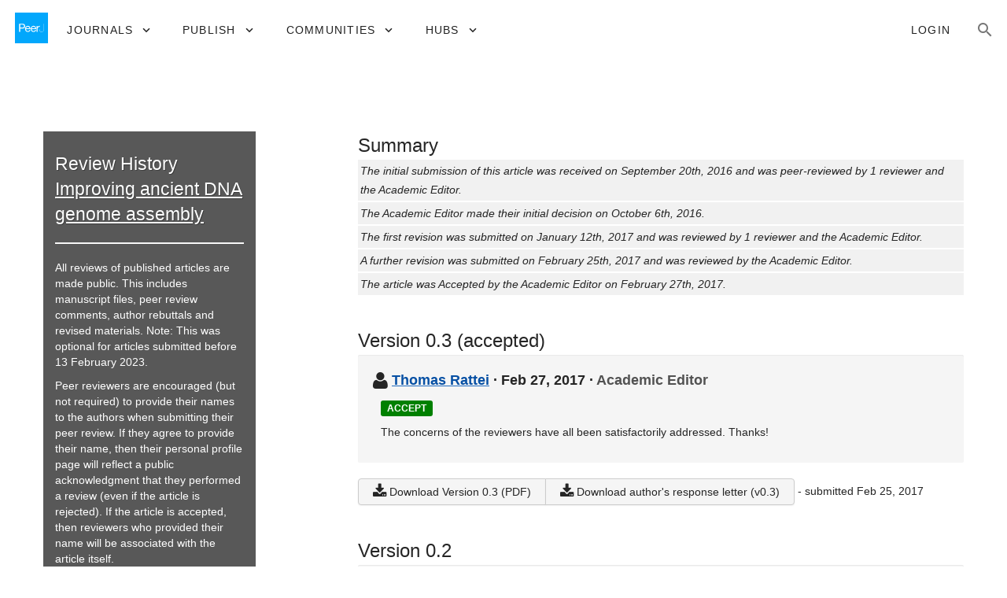

--- FILE ---
content_type: text/html; charset=UTF-8
request_url: https://peerj.com/articles/3126/reviews/
body_size: 8219
content:
<!DOCTYPE html>
<html lang="en">
<head>
    <meta charset="utf-8">
    
    <title>Review History for Improving ancient DNA genome assembly [PeerJ]</title>

        <meta name="description" content="View the review history for Improving ancient DNA genome assembly">

        <link rel="dns-prefetch" href="https://d2pdyyx74uypu5.cloudfront.net/">
    <link rel="dns-prefetch" href="http://static.peerj.com/">
<link rel="dns-prefetch" href="https://doi.org">

    
    <meta name="viewport" content="width=device-width,initial-scale=1">
    <meta property="fb:app_id" content="534542813234464">

                    <style>
    .legacy-b2-wrap {
        margin: 0;
        font-family: "Helvetica Neue", Helvetica, Arial, sans-serif;
        font-size: 14px;
        line-height: 20px;
        color: #252525;
        /*background-color: #ffffff;*/
        box-sizing: unset;
    }

    .legacy-b2-wrap .activities a.article-title {
        color: #004ba4 !important;
    }

    .legacy-b2-wrap .row {
        margin: unset;
        display: inherit;
    }
</style>
    <link rel="stylesheet" href="/css/01fda25-0beccd8.css" media="screen">

<!--[if lt IE 9]>
    <link rel="stylesheet" href="/assets/css/ie8.css" media="screen">
<![endif]-->

<!--[if lt IE 10]>
    <link rel="stylesheet" href="/assets/css/ie9.css" media="screen">
<![endif]-->

    <style media="screen">html, body { height: 100%; }</style>
                <link rel="stylesheet" href="https://cdn.peerj.com/e8a0784/webpack/310.e8cd11af.css"><link rel="stylesheet" href="https://cdn.peerj.com/e8a0784/webpack/peerj-app.eb70839f.css">
    

    <link rel="stylesheet" href="/css/a0c1a2c-78a93c7.css" media="screen">

    <link rel="stylesheet" href="/css/05ef290-263024e.css">
    <script src="/js/f67db00-8264f27.js"></script>
<script src="/assets/js/mixpanel.js" defer></script>

<script src="/assets/js/polyfills/includes.js"></script>
<script src="/assets/js/polyfills/startsWith.js"></script><!--[if lt IE 9]>
<script src="/assets/js/html5shiv.js"></script>

<script src="/assets/js/respond.js"></script>
<script src="/assets/js/selectivizr.js"></script>
<![endif]-->

<!--[if lt IE 8]>
<script src="/assets/js/json2.js"></script>
<![endif]-->

<script>
    var PeerJ = {
        Article: {},
        User: {
            anonymous: true        },
        Publication: {},
        Production: {},
        Event: {},
        Com: {},
        Payment: {},
        Annotation: {},
        Search: {},
        Home: {},
        Subjects: {},
        Advocacy: {},
        Job: {},
        ContentAlert: {},
        Tools: {}
    };
</script>

    
<script>
    var campaign_keywords = ['utm_source', 'utm_medium', 'utm_campaign', 'utm_content', 'utm_term'];
    var kw = '';
    var lastUtms = {};
    var firstUtms = {};
    var allUtms = {};

    function campaignParams() {
        var index;
        for (index = 0; index < campaign_keywords.length; ++index) {
            kw = getQueryParam(document.URL, campaign_keywords[index]);
            if (kw.length) {
                lastUtms[campaign_keywords[index] + '-last'] = kw;
                firstUtms[campaign_keywords[index] + '-first'] = kw;
                allUtms[campaign_keywords[index] + '-all'] = kw;
            }
        }
    }

    function updatePreregCookie(preregCookie, firstUtmKey) {
        var utmVal = firstUtms[firstUtmKey];
        if (utmVal) {
            var existingPreregCampaign = $.cookie(preregCookie);
            var appendPreregCampaign;
            if (!existingPreregCampaign) {
                appendPreregCampaign = utmVal;
            } else {
                appendPreregCampaign = existingPreregCampaign + ',' + utmVal;

            }
            $.cookie(preregCookie, appendPreregCampaign, {expires: 365, path: "/"});
        }
    }

    function getQueryParam(url, param) {
        // Expects a raw URL
        param = param.replace(/[[]/, "\[").replace(/[]]/, "\]");
        var regexS = "[\?&]" + param + "=([^&#]*)",
                regex = new RegExp( regexS ),
                results = regex.exec(url);
        if (results === null || (results && typeof(results[1]) !== 'string' && results[1].length)) {
            return '';
        } else {
            return decodeURIComponent(results[1]).replace(/\W/gi, ' ');
        }
    }

    function articlePageEvent() {
        var articleContainer = $('.publication-jsondata');
        if (articleContainer.length) {
            var data = articleContainer.data('publication-meta');

            // Must be public
            if (data.publicationSubjects.length) {

                var eventName = 'Viewed-article';
                var preprint = data.preprint;
                if (preprint) {
                    eventName = 'Viewed-preprint';
                }

                data['ip-hash'] = '67ced8b78266dbca4f4f88e4d20dec58';
                mixpanel.track(eventName, data);
            }
        }
    }

    function sectionListViewEvent() {
            }
</script>










    <script>(function(p,u,s,h,x){p.pushpad=p.pushpad||function(){(p.pushpad.q=p.pushpad.q||[]).push(arguments)};h=u.getElementsByTagName('head')[0];x=u.createElement('script');x.async=1;x.src=s;h.appendChild(x);})(window,document,'https://pushpad.xyz/pushpad.js');
            pushpad('init', 5977, {hostname: 'peerj.com'});
    </script>

    <!-- Meta Pixel Code -->
<script>
!function(f,b,e,v,n,t,s)
{if(f.fbq)return;n=f.fbq=function(){n.callMethod?
n.callMethod.apply(n,arguments):n.queue.push(arguments)};
if(!f._fbq)f._fbq=n;n.push=n;n.loaded=!0;n.version='2.0';
n.queue=[];t=b.createElement(e);t.async=!0;
t.src=v;s=b.getElementsByTagName(e)[0];
s.parentNode.insertBefore(t,s)}(window, document,'script',
'https://connect.facebook.net/en_US/fbevents.js');
fbq('init', '237989854235235');
fbq('track', 'PageView');
</script>
<noscript><img height="1" width="1" style="display:none"
src="https://www.facebook.com/tr?id=237989854235235&ev=PageView&noscript=1"
/></noscript>
<!-- End Meta Pixel Code -->    
    <link rel="search" type="application/opensearchdescription+xml" href="https://peerj.com/articles/osd.xml" title="PeerJ">

            <script>
    PeerJ.Com.GoogleTagManager = {
        init: function(){

            var tagManagerAccount = 'GTM-KGDWL2J';

                                        
            (function(w,d,s,l,i){w[l]=w[l]||[];w[l].push({'gtm.start':
                    new Date().getTime(),event:'gtm.js'});var f=d.getElementsByTagName(s)[0],
                j=d.createElement(s),dl=l!='dataLayer'?'&l='+l:'';j.async=true;j.src=
                'https://www.googletagmanager.com/gtm.js?id='+i+dl;f.parentNode.insertBefore(j,f);
            })(window,document,'script','dataLayer',tagManagerAccount);

        }
    }
</script>        


                    
    
    <script>
        // Run through cookieConsent only
        PeerJ.Com.GA = new function() {
            this.disabletracking = function() {
                window['ga-disable-' + 'UA-31208920-1'] = true;
            };

            this.runGA = function() {
                                (function (i, s, o, g, r, a, m) {
                    i['GoogleAnalyticsObject'] = r;
                    i[r] = i[r] || function () {
                        (i[r].q = i[r].q || []).push(arguments)
                    }, i[r].l = 1 * new Date();
                    a = s.createElement(o),
                        m = s.getElementsByTagName(o)[0];
                    a.async = 1;
                    a.src = g;
                    m.parentNode.insertBefore(a, m)
                })(window, document, 'script', 'https://www.google-analytics.com/analytics.js', 'ga');

                                ga('create', 'UA\u002D31208920\u002D1', 'auto');

                // Removes last octet
                ga('set', 'anonymizeIp', true);

                
                
                                
                                ga('require', 'displayfeatures');

                                ga('send', 'pageview');

                                                window.setTimeout(function () {
                    ga('send', 'event', 'adjusted bounce rate', 'page visit 15 seconds or more');
                }, 15000);
                
                                
                                            }
        };
    </script>
    
    <script src="/js/8548491-475c575.js"></script>        
<link rel="apple-touch-icon" sizes="57x57" href="https://d2pdyyx74uypu5.cloudfront.net/images/favicon/peerj/apple-icon-57x57.png">
<link rel="apple-touch-icon" sizes="60x60" href="https://d2pdyyx74uypu5.cloudfront.net/images/favicon/peerj/apple-icon-60x60.png">
<link rel="apple-touch-icon" sizes="72x72" href="https://d2pdyyx74uypu5.cloudfront.net/images/favicon/peerj/apple-icon-72x72.png">
<link rel="apple-touch-icon" sizes="76x76" href="https://d2pdyyx74uypu5.cloudfront.net/images/favicon/peerj/apple-icon-76x76.png">
<link rel="apple-touch-icon" sizes="114x114" href="https://d2pdyyx74uypu5.cloudfront.net/images/favicon/peerj/apple-icon-114x114.png">
<link rel="apple-touch-icon" sizes="120x120" href="https://d2pdyyx74uypu5.cloudfront.net/images/favicon/peerj/apple-icon-120x120.png">
<link rel="apple-touch-icon" sizes="144x144" href="https://d2pdyyx74uypu5.cloudfront.net/images/favicon/peerj/apple-icon-144x144.png">
<link rel="apple-touch-icon" sizes="152x152" href="https://d2pdyyx74uypu5.cloudfront.net/images/favicon/peerj/apple-icon-152x152.png">
<link rel="apple-touch-icon" sizes="180x180" href="https://d2pdyyx74uypu5.cloudfront.net/images/favicon/peerj/apple-icon-180x180.png">
<link rel="icon" type="image/png" sizes="192x192"  href="https://d2pdyyx74uypu5.cloudfront.net/images/favicon/peerj/android-icon-192x192.png">
<link rel="shortcut icon" href="https://d2pdyyx74uypu5.cloudfront.net/images/favicon/peerj/favicon.ico">
<link rel="icon" type="image/png" sizes="32x32" href="https://d2pdyyx74uypu5.cloudfront.net/images/favicon/peerj/favicon-32x32.png">
<link rel="icon" type="image/png" sizes="96x96" href="https://d2pdyyx74uypu5.cloudfront.net/images/favicon/peerj/favicon-96x96.png">
<link rel="icon" type="image/png" sizes="16x16" href="https://d2pdyyx74uypu5.cloudfront.net/images/favicon/peerj/favicon-16x16.png">
<link rel="manifest" href="https://d2pdyyx74uypu5.cloudfront.net/images/favicon/peerj/manifest.json">
<meta name="msapplication-TileColor" content="#ffffff">
<meta name="msapplication-TileImage" content="https://d2pdyyx74uypu5.cloudfront.net/images/favicon/peerj/ms-icon-144x144.png">
<meta name="msapplication-config" content="https://d2pdyyx74uypu5.cloudfront.net/images/favicon/peerj/browserconfig.xml">
<meta name="theme-color" content="#ffffff">
        <noscript>
        <style type="text/css">
            #wrap {
                display: block;
                padding-left: 0;
                margin-top: 17px;
            }
        </style>
    </noscript>
</head>


<body         class=""
        data-mp="776a79e14e8f05a81ca92536c83f08b4"
        data-mp-debug=""
        data-controllerVars=""
        data-headerVars='null'
        data-symfony-route="publication_reviews"
>


<div
        class="legacy-b2-wrap"
        style="background: none"
>
    <div
            id="wrap"
            style="background: none"
                >
        
        
        <div id="nav-pad"></div>

        
        <div id="MainContent"
             class="container">

            <noscript class="js-disabled-warning">
                <div class="alert alert-danger">
                    <i class="icon icon-warning-sign"></i> Javascript is disabled in your browser. Please <a
                            href="https://www.enable-javascript.com" target="_blank">enable Javascript</a> to view
                    PeerJ.
                </div>
            </noscript>

                <div class="row-fluid" itemscope itemtype="http://schema.org/ScholarlyArticle">
    <div class="span3">
        <div class="peerj-general-header-box-container">
             <div class="peerj-general-header-box">
                <h1>Review History<br>
                <a itemprop="url" href="https://peerj.com/articles/3126/"
                    rel="latest-version">Improving ancient DNA genome assembly</a>
                </h1>
                <hr>
                <div class="help-block">
                    <p>
                        All reviews of published articles are made public. This includes manuscript files, peer review comments, author rebuttals and revised materials. Note: This was optional for articles submitted before 13 February 2023.
                    </p>
                    <p>
                        Peer reviewers are encouraged (but not required) to provide their names to the authors when submitting their peer review. If they agree to provide their name, then their personal profile page will reflect a public acknowledgment that they performed a review (even if the article is rejected). If the article is accepted, then reviewers who provided their name will be associated with the article itself.
                    </p>
                    <p>
                        View <a href="/benefits/review-history-and-peer-review/">examples of open peer review</a>.
                    </p>
                </div>
            </div>
        </div>
    </div>
    <div class="span8 offset1">
        <div id="publication-metadata">
            <meta itemprop="name" content="Improving ancient DNA genome assembly">
            <meta itemprop="sameAs" content="https://doi.org/10.7717/peerj.3126">
            <meta itemprop="sameAs" content="info:doi/10.7717/peerj.3126">

            <!-- TODO: author URLs? -->
                                                <meta itemprop="creator author" content="Alexander Seitz">
                                    <meta itemprop="creator author" content="Kay Nieselt">
                                    </div>

        <div class="peer-reviews-header">
            <h2 class="publication-review-history-heading">Summary</h2>

<ul class="unstyled peer-reviews-timeline">
                            <li>
                            The initial submission of this article was received on September 20th, 2016 and was peer-reviewed
                        by
            1 reviewer and             the Academic Editor.
        </li>
                            <li>The Academic Editor made their initial decision on October 6th, 2016.</li>
                                    <li>
                            The first revision was submitted on January 12th, 2017 and was reviewed
                        by
            1 reviewer and             the Academic Editor.
        </li>
                                            <li>
                            A further revision was submitted on February 25th, 2017 and was reviewed
                        by
                        the Academic Editor.
        </li>
                            <li>The article was Accepted by the Academic Editor on February 27th, 2017.</li>
            </ul>

        </div>

                                    


<div class="publication-review-version" id="version-0-3">
    <h2 class="publication-review-history-heading">Version 0.3
        (accepted)</h2>

            <div class="publication-review well publication-decision"
     itemscope itemtype="http://schema.org/Review"
     id="version-0-3-decision">

    <div itemprop="itemReviewed" itemscope
         itemtype="http://schema.org/ScholarlyArticle">
        <meta itemprop="version" content="0.3">
        <meta itemprop="url" content="https://peerj.com/articles/3126/">
    </div>

    <h3>
        <i class="icon-large icon-user" style="vertical-align:baseline"></i>

        
        <span itemprop="creator author" itemscope itemtype="http://schema.org/Person">
            <a href="https://peerj.com/user/41404/" itemprop="url"><span itemprop="name">Thomas Rattei</span></a>
        </span>

        &middot;

                    <a href="https://peerj.com/articles/3126v0.3/decision/" class="publication-review-permalink"
               itemprop="url" title="Permalink for this decision"
            >
            </a>
            <time class="review-date" itemprop="dateCreated"
                  datetime="2017-02-27"
            >Feb 27, 2017</time>
                &middot;

        <span class="publication-review-editor">Academic Editor</span>
    </h3>

    <div class="publication-editor-decision">
                <span class="label article-recommendation article-recommendation-accept"
                >Accept</span>
    </div>

    <div itemprop="reviewBody">
        <p>The concerns of the reviewers have all been satisfactorily addressed. Thanks!</p>
    </div>

    </div>
    
    
    
    
    
    <div class="publication-review-files">
        <span class="btn-group">
        <a href="https://peerj.com/articles/3126v0.3/submission" class="btn" itemprop="url"><i
            class="icon-large icon-download-alt"></i> Download
            Version 0.3 (PDF)</a>

                                    
                <a href="/articles/3126v0.3/rebuttal" class="btn"><i
                   class="icon-large icon-download-alt"></i> Download author's response letter (v0.3)</a>
                    
                </span>

        <span  class="publication-review-submitted">- submitted
            Feb 25, 2017</span>
    </div>
</div>
                            


<div class="publication-review-version" id="version-0-2">
    <h2 class="publication-review-history-heading">Version 0.2
        </h2>

            <div class="publication-review well publication-decision"
     itemscope itemtype="http://schema.org/Review"
     id="version-0-2-decision">

    <div itemprop="itemReviewed" itemscope
         itemtype="http://schema.org/ScholarlyArticle">
        <meta itemprop="version" content="0.2">
        <meta itemprop="url" content="https://peerj.com/articles/3126/">
    </div>

    <h3>
        <i class="icon-large icon-user" style="vertical-align:baseline"></i>

        
        <span itemprop="creator author" itemscope itemtype="http://schema.org/Person">
            <a href="https://peerj.com/user/41404/" itemprop="url"><span itemprop="name">Thomas Rattei</span></a>
        </span>

        &middot;

                    <a href="https://peerj.com/articles/3126v0.2/decision/" class="publication-review-permalink"
               itemprop="url" title="Permalink for this decision"
            >
            </a>
            <time class="review-date" itemprop="dateCreated"
                  datetime="2017-01-25"
            >Jan 25, 2017</time>
                &middot;

        <span class="publication-review-editor">Academic Editor</span>
    </h3>

    <div class="publication-editor-decision">
                <span class="label article-recommendation article-recommendation-minor"
                >Minor Revisions</span>
    </div>

    <div itemprop="reviewBody">
        <p>Thanks for addressing the issues raised in the previous review. Before we can accept the manuscript, it requires several minor changes and corrections. Please follow the recommendations of the reviewer, as indicated in the annotated PDF. We look forward to receiving your final version of the manuscript soon and promise to quickly process it.</p>
    </div>

    </div>
    
    
    
            
        <div class="publication-review well"
             itemscope itemtype="http://schema.org/Review"
             id="version-0-2-review-1">

            <div itemprop="itemReviewed" itemscope
                 itemtype="http://schema.org/ScholarlyArticle">
                <meta itemprop="version" content="0.2">
                <meta itemprop="url" content="https://peerj.com/articles/3126/">
            </div>

            <h3>
                <i class="icon-large icon-user" style="vertical-align:baseline"></i>

                                                                                    <span itemprop="creator author" itemscope itemtype="http://schema.org/Person">
                            <a href="/user/42121/" itemprop="url"
                                ><span itemprop="name">Niall O&#039;Sullivan</span></a>
                        </span>
                                    
                &middot;

                <a href="/articles/3126v0.2/reviews/1/" class="publication-review-permalink"
                   itemprop="url" title="Permalink for this review"
                    ><time class="review-date" itemprop="dateCreated"
                          datetime="2017-01-24"
                        >Jan 24, 2017</time></a>
            </h3>

            <div itemprop="reviewBody">

                                                                    
                <h4 class="mt-5">Basic reporting</h4>

                <p>The basic reporting style is well done. However, I would recommend that the authors once again review the English language with the assistance of a more fluent speaker. The structure of the introduction could be revised, with the deletion of some redundant points. Also some points of information lack references to back them up (see attached review).</p>

                <h4>Experimental design</h4>

                <p>Graphs and table are a little unclear. The authors should revise their structure. Also data from NCBI search must be added to the supplement (see attached review).</p>

                <h4>Validity of the findings</h4>

                <p>no comment</p>

            </div>

                            <h4>Additional comments</h4>

                <p>The points made are mostly minor in regards to presentation and structure. If these are resolved then I see no further reason not to publish this article.</p>
            
                                        
                <div>
                    <a href="/articles/3126v0.2/reviews/1/attachment" class="btn"><i class="icon-paper-clip"></i>
                        Download annotated manuscript</a>
                </div>
            
            <div class="publication-review-cite">
    <div class="publication-review-cite-intro">Cite this review as</div>

    <div>
        <span class="publication-review-citation"><span>O&#039;Sullivan N</span> (<span>2017</span>) <a href="https://peerj.com/articles/3126v0.2/reviews/1/">Peer Review #1 of &quot;Improving ancient DNA genome assembly (v0.2)&quot;</a>. <i>PeerJ</i></span>
                                <a href="https://doi.org/10.7287/peerj.3126v0.2/reviews/1" itemprop="sameAs">https://doi.org/10.7287/peerj.3126v0.2/reviews/1</a>
            <meta itemprop="sameAs" content="info:doi/10.7287/peerj.3126v0.2/reviews/1">
            </div>
</div>
        </div>
    
    
    <div class="publication-review-files">
        <span class="btn-group">
        <a href="https://peerj.com/articles/3126v0.2/submission" class="btn" itemprop="url"><i
            class="icon-large icon-download-alt"></i> Download
            Version 0.2 (PDF)</a>

                                    
                <a href="/articles/3126v0.2/rebuttal" class="btn"><i
                   class="icon-large icon-download-alt"></i> Download author's response letter (v0.2)</a>
                    
                </span>

        <span  class="publication-review-submitted">- submitted
            Jan 12, 2017</span>
    </div>
</div>
                            


<div class="publication-review-version" id="version-0-1">
    <h2 class="publication-review-history-heading">Version 0.1
        (original submission)</h2>

            <div class="publication-review well publication-decision"
     itemscope itemtype="http://schema.org/Review"
     id="version-0-1-decision">

    <div itemprop="itemReviewed" itemscope
         itemtype="http://schema.org/ScholarlyArticle">
        <meta itemprop="version" content="0.1">
        <meta itemprop="url" content="https://peerj.com/articles/3126/">
    </div>

    <h3>
        <i class="icon-large icon-user" style="vertical-align:baseline"></i>

        
        <span itemprop="creator author" itemscope itemtype="http://schema.org/Person">
            <a href="https://peerj.com/user/41404/" itemprop="url"><span itemprop="name">Thomas Rattei</span></a>
        </span>

        &middot;

                    <a href="https://peerj.com/articles/3126v0.1/decision/" class="publication-review-permalink"
               itemprop="url" title="Permalink for this decision"
            >
            </a>
            <time class="review-date" itemprop="dateCreated"
                  datetime="2016-10-06"
            >Oct 6, 2016</time>
                &middot;

        <span class="publication-review-editor">Academic Editor</span>
    </h3>

    <div class="publication-editor-decision">
                <span class="label article-recommendation article-recommendation-major"
                >Major Revisions</span>
    </div>

    <div itemprop="reviewBody">
        <p>In addition to the prior reviewing process from the German Conference on Bioinformatics I have asked an expert from the field of ancient DNA bioinformatics to review the manuscript. The referees&#039; comments were generally positive and, in principle, we would be pleased to publish the manuscript. However, I ask that you consider the points raised by the referee. Please either answer them in a revised version or explain why they are not relevant.</p>
    </div>

    </div>
    
    
    
            
        <div class="publication-review well"
             itemscope itemtype="http://schema.org/Review"
             id="version-0-1-review-1">

            <div itemprop="itemReviewed" itemscope
                 itemtype="http://schema.org/ScholarlyArticle">
                <meta itemprop="version" content="0.1">
                <meta itemprop="url" content="https://peerj.com/articles/3126/">
            </div>

            <h3>
                <i class="icon-large icon-user" style="vertical-align:baseline"></i>

                                                                                    <span itemprop="creator author" itemscope itemtype="http://schema.org/Person">
                            <a href="/user/42121/" itemprop="url"
                                ><span itemprop="name">Niall O&#039;Sullivan</span></a>
                        </span>
                                    
                &middot;

                <a href="/articles/3126v0.1/reviews/1/" class="publication-review-permalink"
                   itemprop="url" title="Permalink for this review"
                    ><time class="review-date" itemprop="dateCreated"
                          datetime="2016-10-04"
                        >Oct 4, 2016</time></a>
            </h3>

            <div itemprop="reviewBody">

                                
                <h4 class="mt-5">Basic reporting</h4>

                <p>Basic reporting meets the standards and templates of this journal. However, I found serious issues with the presentation of the data and the language. I go into specific detail with an annotated manuscript. But in general the clarity of the text needs to be improved. I found a lot of repetition. The authors should review the English again a few times perhaps with the aid of a more fluent researcher. <br />
<br />
I have reservations regarding the presentation and structure of the manuscript. I found that in sections the paragraph order and and placement could be improved. The paragraphs with the most important points are often in the middle of a section. More importantly the sections are not systematically ordered. With elements of the introduction in the M&amp;M, M&amp;M in results, results in discussion and elements that ought to be in the introduction found in the discussion.<br />
<br />
Most importantly the article is desperately under referenced. Especially in the discussion which makes many sweeping statements without reference to back them up. In the introduction there needs to be more reference to technical papers on ancient DNA. Which are abundant. <br />
<br />
Figures need to be tidied up. In general the axes appear messy. They are poorly referenced to in text too.</p>

                <h4>Experimental design</h4>

                <p>The design of the experiment is encouraging but lacks sufficient empirical data. I am confused as to why, with the great availability of aDNA metagenomes from a vast array of different studies, the authors chose to analyse such a small cohort.  Worryingly they chose not to include the results of lower coverage data that were analysed but excluded. This needs to be addressed more substantially than the authors have done already. Otherwise the cohort size should be increased.<br />
<br />
The efficacy of their approach is based on increased percentage of &gt;1X mapping across the genome between several de novo assemblies. However, the authors acknowledge that these are in mainly non-specific repetitive regions that could come from several strains of mycobacteria or organisms. The authors need to discuss more substantially the possibility that the contigs may be assembled from several organisms and quantify in some way contamination.</p>

                <h4>Validity of the findings</h4>

                <p>Conclusions need to put to the end of the manuscript.<br />
<br />
There needs to be more data analysed, using the vast amount of metagenomic data already available.<br />
<br />
There needs to be more discussion as to the utility of filling in the gaps in the reconstructed genome. What information can be potentially gleaned? What new useful information does the assembled and re-mapped mycobacteria leprae genome have?</p>

            </div>

            
                                        
                <div>
                    <a href="/articles/3126v0.1/reviews/1/attachment" class="btn"><i class="icon-paper-clip"></i>
                        Download annotated manuscript</a>
                </div>
            
            <div class="publication-review-cite">
    <div class="publication-review-cite-intro">Cite this review as</div>

    <div>
        <span class="publication-review-citation"><span>O&#039;Sullivan N</span> (<span>2017</span>) <a href="https://peerj.com/articles/3126v0.1/reviews/1/">Peer Review #1 of &quot;Improving ancient DNA genome assembly (v0.1)&quot;</a>. <i>PeerJ</i></span>
                                <a href="https://doi.org/10.7287/peerj.3126v0.1/reviews/1" itemprop="sameAs">https://doi.org/10.7287/peerj.3126v0.1/reviews/1</a>
            <meta itemprop="sameAs" content="info:doi/10.7287/peerj.3126v0.1/reviews/1">
            </div>
</div>
        </div>
    
            <div class="publication-review well">External reviews were received for this submission.
            These reviews were used by the Editor when they made their decision, and can be downloaded below.</div>
    
    <div class="publication-review-files">
        <span class="btn-group">
        <a href="https://peerj.com/articles/3126v0.1/submission" class="btn" itemprop="url"><i
            class="icon-large icon-download-alt"></i> Download
            Original Submission (PDF)</a>

        
                                    
                <a href="/articles/3126v0.1/external" class="btn"><i
                   class="icon-large icon-download-alt"></i> Download external reviews</a>
                            </span>

        <span  class="publication-review-submitted">- submitted
            Sep 20, 2016</span>
    </div>
</div>
            
            <p>All text and materials provided via this peer-review history page are made available under a Creative Commons Attribution License, which permits unrestricted use, distribution, and reproduction in any medium, provided the original author and source are credited.</p>
            </div>
</div>

        </div>

        
                <div id="push"></div>

    </div>
</div>
        <div id="vue-peerj-core-app"
     data-betaTesting="1"
     data-isDarkTheme="false"
     data-mercure="https://sse.peerj.com/.well-known/mercure"
     data-userRoleData="{&quot;isAdmin&quot;:false,&quot;isStaff&quot;:false,&quot;isAimsAdmin&quot;:false,&quot;_roles&quot;:[],&quot;_me&quot;:[]}"
     data-api="https://peerj.com/api/v2"
     data-imagePrefix="https://d2pdyyx74uypu5.cloudfront.net/"
     data-groupFilesPrefix="https://group-files.peerj.com/"
     data-groupFilesRoot=""
     data-userImagePrefix="https://s3.amazonaws.com/peerj_prod_upload/images/profile"
     data-articleBasePrefix="https://dfzljdn9uc3pi.cloudfront.net/"
     data-recaptchaKey="6LcklyQUAAAAAGWmGpOk76ha4H0b229a5GSVahJr"
>
</div>
            <header id="header-skeleton" class="px-sm text-left shadow-sm v-sheet theme--light v-toolbar v-toolbar--flat v-app-bar v-app-bar--fixed" data-booted="true" style="height: 75px; margin-top: 0px; transform: translateY(0px); left: 0px; right: 0px; background: #fff; color: #FFF"><div class="v-toolbar__content" style="height: 75px;"><button type="button" class="v-app-bar__nav-icon v-btn v-btn--icon v-btn--round theme--light v-size--default" aria-label="Search"><span class="v-btn__content"><i aria-hidden="true" aria-haspopup="true" aria-expanded="false" class="v-icon notranslate mdi mdi-view-dashboard theme--light" style="color: #FFF"></i><span class="v-tooltip"></span></span></button>

            <div class="d-flex"><div>   </div></div></div></header>









<div id="alerts" class="legacy-b2-wrap" data-async-alerts="/alerts/"></div>

            <script src="/js/8d39319-582a9a0.js"></script>
            <script src="/js/05779bd-46fabd4.js"></script>
        <script src="https://cdn.peerj.com/e8a0784/webpack/runtime.8e99f3f7.js"></script><script src="https://cdn.peerj.com/e8a0784/webpack/186.91e2484d.js"></script><script src="https://cdn.peerj.com/e8a0784/webpack/310.0a7c89cd.js"></script><script src="https://cdn.peerj.com/e8a0784/webpack/peerj-app.2b947dc7.js"></script>


    <script src="/js/5d3c493-193ec0b.js"></script>
<div class="legacy-b2-wrap">
    <div id="content-alert-container"></div>
    <div id="toast-container"></div>

        <link rel="dns-prefetch" href="https://d2pdyyx74uypu5.cloudfront.net/">
    <link rel="dns-prefetch" href="http://static.peerj.com/">
<link rel="dns-prefetch" href="https://doi.org">

    
    </div>
</body>
</html>


--- FILE ---
content_type: text/html; charset=UTF-8
request_url: https://peerj.com/alerts/
body_size: -231
content:
    
    <div id="instit-alert" class="well peerj-paper-well peerj-announcement-fixed">
        <i class="icon-remove peerj-announce-close"></i>
        <h2></h2>
        Your institution may have Open Access funds available for qualifying authors. <a
        id="instit-href" class="open" href=""
        >See if you qualify <i class="icon-share-alt"></i></a>
    </div>

    <div id="qa-announce-alert" class="well peerj-paper-well peerj-announcement-fixed">
        <i class="icon-remove peerj-announce-close"></i>
        <h2 class="slim">Publish for <strong>free</strong></h2>
        Comment on Articles or Preprints and we'll waive your author fee<br> <strong><a 
        class="open" href="https://peerj.com/blog/post/89045427878/interact-with-our-articles-publish-your-own-for-free" target="_blank"
        >Learn more</a></strong>
    </div>

    <div id="submit-announce-alert" class="well peerj-paper-well peerj-announcement-fixed">
        <i class="icon-remove peerj-announce-close"></i>
        <h2 class="slim"><span class="icon-beaker"></span> Five new journals in <strong>Chemistry</strong></h2>
        <span class="lead-readability">Free to publish • Peer-reviewed • From PeerJ</span><br> <strong><a
        class="open" href="/chemistry/"
        >Find out more</a></strong>
    </div>


--- FILE ---
content_type: text/css
request_url: https://cdn.peerj.com/e8a0784/webpack/922.696707a6.css
body_size: -88
content:
.pj-login-modal[data-v-64b94018]{z-index:1052}

--- FILE ---
content_type: text/css
request_url: https://cdn.peerj.com/e8a0784/webpack/235.45a6cea4.css
body_size: 243
content:
.PJScroll::-webkit-scrollbar{width:6px}.PJScroll::-webkit-scrollbar-track{background:none}.PJScroll::-webkit-scrollbar-thumb{background:#b0b0b0;border-radius:7px}.hideDark .theme--dark.v-list{background:#23232d!important}.GeneralTitle{margin-top:5px;min-height:12px}.GeneralTitle>.v-list-item__content{padding:0}.GeneralIcons{margin-top:0}.PJHubs{max-height:250px;overflow:auto}

--- FILE ---
content_type: application/javascript
request_url: https://cdn.peerj.com/e8a0784/webpack/235.c2de44a6.js
body_size: 7238
content:
(window.webpackJsonp=window.webpackJsonp||[]).push([[235,790],{"12/0":function(e,i,t){"use strict";t.r(i);var n=function(){var e=this,i=e._self._c;return i("div",[i("v-menu",{attrs:{bottom:"",left:"","close-on-content-click":!1,"offset-y":!0,"max-height":e.maxHeight,"z-index":"20000","aria-label":"Publish menu"},scopedSlots:e._u([{key:"activator",fn:function(t){var n=t.on,o=t.attrs;return[i("v-btn",e._g(e._b({staticStyle:{"min-width":"44px","min-height":"44px"},attrs:{text:""},on:{click:e.getBlogPosts}},"v-btn",o,!1),n),[e._v("\n        Communities\n        "),i("v-icon",{attrs:{right:"",dark:""}},[e._v("\n          mdi-chevron-down\n        ")])],1)]}}])},[e._v(" "),i("v-card",{staticClass:"mx-auto pa-4 hideDark",attrs:{elevation:"0",role:"menuitem","aria-label":"Publish options"}},[i("v-row",[i("v-col",{attrs:{cols:"12",sm:"4",role:"menu"}},[i("v-list",[i("div",{staticClass:"overline pl-6"},[e._v("Institutions")]),e._v(" "),e._l(e.institutions,(function(e){return i("Item",{key:e.text,attrs:{item:e,role:"menuitem"}})}))],2),e._v(" "),i("v-list",[i("div",{staticClass:"overline pl-6"},[e._v("Participate")]),e._v(" "),e._l(e.participate,(function(e){return i("Item",{key:e.text,attrs:{item:e,role:"menuitem"}})}))],2)],1),e._v(" "),i("v-col",{attrs:{cols:"12",sm:"4",role:"menu"}},[i("v-list",[i("div",{staticClass:"overline pl-6"},[e._v("Expertrxiv")]),e._v(" "),e._l(e.expertrxiv,(function(e){return i("Item",{key:e.text,attrs:{item:e,role:"menuitem"}})}))],2),e._v(" "),e.blogData?i("div",{staticClass:"my-4"},[i("div",{staticClass:"px-6 pr-sm-6"},[i("div",{staticClass:"overline"},[i("v-icon",{staticClass:"mr-2",attrs:{color:"purple"}},[e._v("mdi-message-text\n                ")]),e._v("\n                Blog\n              ")],1),e._v(" "),i("v-img",{staticClass:"mt-2",attrs:{src:e.blogData[0].image,dark:""}})],1),e._v(" "),i("v-list",{staticClass:"px-4 pl-sm-4"},e._l(e.blogData,(function(t){return i("v-list-item",{key:t.title,attrs:{href:t.url,target:"_blank",role:"menuitem"}},[i("v-list-item-content",[i("v-list-item-subtitle",[e._v(e._s(t.date_display))]),e._v(" "),i("v-list-item-title",[e._v(e._s(t.title))])],1)],1)})),1)],1):e._e()],1),e._v(" "),i("v-col",{attrs:{cols:"12",sm:"4"}},[i("div",{staticClass:"overline pl-6 pl-sm-4"},[i("v-icon",{staticClass:"mr-2",attrs:{color:"purple"}},[e._v("mdi-share-variant\n            ")]),e._v("\n            Follow us\n          ")],1),e._v(" "),i("v-list",{staticClass:"px-4 pl-sm-0",attrs:{role:"list"}},[i("v-list-item",{staticClass:"GeneralTitle",attrs:{role:"listitem"}},[i("v-list-item-content",[i("v-list-item-title",[e._v("General")])],1)],1),e._v(" "),i("v-list-item",{key:"general-share",attrs:{tabindex:"0",role:"listitem"}},[i("v-list-item-action",{staticClass:"GeneralIcons"},[i("div",{staticClass:"d-flex"},e._l(e.socialButtons,(function(t,n){return i("v-btn",{key:n,staticClass:"mr-3",attrs:{link:"",icon:"",href:t.url,target:"_blank","aria-label":"PeerJ on ".concat(t.name)}},["$vuetify.icons.xtwitter"===t.icon||"$vuetify.icons.bluesky"===t.icon?i("v-icon",{attrs:{fill:"#616161",size:"19"}},[e._v(e._s(t.icon)+"\n                    ")]):i("v-icon",[e._v(e._s(t.icon))])],1)})),1)])],1),e._v(" "),i("v-list-item",{key:"peerj-share",attrs:{role:"listitem"}},[i("v-list-item-content",[i("v-list-item-title",[i("i",[e._v("PeerJ")])]),e._v(" "),i("v-list-item-subtitle",[e._v("Life, environment, medicine")])],1),e._v(" "),i("v-list-item-action",[i("v-btn",{staticClass:"mr-3",attrs:{icon:"",href:"https://bsky.app/profile/peerj.bsky.social",target:"_blank","aria-label":"PeerJ on Bluesky"}},[i("v-icon",{attrs:{small:"",fill:"#616161"}},[e._v("$vuetify.icons.bluesky")])],1)],1)],1),e._v(" "),i("v-list-item",{key:"cs-share",attrs:{role:"listitem"}},[i("v-list-item-content",[i("v-list-item-title",[i("i",[e._v("PeerJ Computer Science")])])],1),e._v(" "),i("v-list-item-action",[i("v-btn",{staticClass:"mr-3",attrs:{icon:"",href:"https://bsky.app/profile/peerj.bsky.social",target:"_blank","aria-label":"PeerJ Computer Science on Bluesky"}},[i("v-icon",{attrs:{small:"",fill:"#616161"}},[e._v("$vuetify.icons.bluesky")])],1)],1)],1),e._v(" "),i("v-list-item",{key:"chem-share",attrs:{role:"listitem"}},[i("v-list-item-content",[i("v-list-item-title",[e._v("Chemistry journals")])],1),e._v(" "),i("v-list-item-action",[i("v-btn",{staticClass:"mr-3",attrs:{icon:"",href:"https://bsky.app/profile/peerj.bsky.social",target:"_blank","aria-label":"PeerJ Chemistry on Bluesky"}},[i("v-icon",{attrs:{small:"",fill:"#616161"}},[e._v("$vuetify.icons.bluesky")])],1)],1)],1)],1)],1)],1)],1)],1)],1)};n._withStripped=!0;var o=t("o0o1"),r=t.n(o),s=t("yXPU"),l=t.n(s),a=t("lSNA"),c=t.n(a),d=t("vDqi"),f=t.n(d),m=t("/Twz"),u=t("j4Ki"),p=t("L2JU");function h(e,i){var t=Object.keys(e);if(Object.getOwnPropertySymbols){var n=Object.getOwnPropertySymbols(e);i&&(n=n.filter((function(i){return Object.getOwnPropertyDescriptor(e,i).enumerable}))),t.push.apply(t,n)}return t}function y(e){for(var i=1;i<arguments.length;i++){var t=null!=arguments[i]?arguments[i]:{};i%2?h(Object(t),!0).forEach((function(i){c()(e,i,t[i])})):Object.getOwnPropertyDescriptors?Object.defineProperties(e,Object.getOwnPropertyDescriptors(t)):h(Object(t)).forEach((function(i){Object.defineProperty(e,i,Object.getOwnPropertyDescriptor(t,i))}))}return e}var k={name:"CommunitiesNavigationLinks",components:{HubList:t("bgJM").default,Item:m.default},mounted:function(){},props:{maxHeight:{type:String,required:!1,default:function(){return"100vh"}}},computed:y(y({},Object(p.c)("groups",{hubGroups:"list"})),{},{blogData:function(){return this.blogPosts?this.blogPosts:null}}),data:function(){return{blogPostCount:1,blogPosts:null,institutions:u.a.institutions,expertrxiv:u.a.expertrxiv,participate:u.a.participate,socialButtons:[{icon:"$vuetify.icons.bluesky",url:"https://bsky.app/profile/peerj.bsky.social"},{icon:"mdi-facebook",url:"https://www.facebook.com/thePeerJ"},{icon:"mdi-linkedin",url:"http://www.linkedin.com/company/peerj"},{icon:"mdi-instagram",url:"https://www.instagram.com/thepeerj/"},{icon:"mdi-pinterest",url:"http://www.pinterest.com/thepeerj/boards/"},{icon:"$vuetify.icons.xtwitter",url:"https://twitter.com/thePeerJ"}]}},methods:{getBlogPosts:function(){var e=this;return l()(r.a.mark((function i(){var t,n;return r.a.wrap((function(i){for(;;)switch(i.prev=i.next){case 0:return i.prev=0,i.next=3,f.a.get("/blog-feed.json");case 3:t=i.sent,n=t.data,e.blogPosts=n.items?n.items.splice(0,e.blogPostCount):[],i.next=11;break;case 8:i.prev=8,i.t0=i.catch(0),console.log("Error getting blog posts",i.t0);case 11:case"end":return i.stop()}}),i,null,[[0,8]])})))()}}},b=(t("4j5o"),t("KHd+")),v=t("ZUTo"),g=t.n(v),_=t("gzZi"),C=t("sK+t"),w=t("Yq0q"),x=t("Ey0z"),P=t("rdoz"),j=t("iGBT"),I=t("2hOt"),S=t("GADD"),A=t("XSMC"),O=t("5Emp"),J=t("D9m0"),V=Object(b.a)(k,n,[],!1,null,null,null);i.default=V.exports;g()(V,{VBtn:_.a,VCard:C.a,VCol:w.a,VIcon:x.a,VImg:P.a,VList:j.a,VListItem:I.a,VListItemAction:S.a,VListItemContent:A.b,VListItemSubtitle:A.c,VListItemTitle:A.d,VMenu:O.a,VRow:J.a})},"4j5o":function(e,i,t){"use strict";t("ywax")},bgJM:function(e,i,t){"use strict";t.r(i);var n=function(){var e=this,i=e._self._c,t=e._self._setupProxy;return i("div",e._l(t.publicGroups,(function(t){return i("v-list-item",{key:t.uuid,staticClass:"pl-6",attrs:{"three-line":"",href:"/hubs/".concat(t.slug)}},[i("v-list-item-icon",[i("v-img",{attrs:{src:e.imagePath,width:"24",alt:"·"}})],1),e._v(" "),i("v-list-item-content",[i("v-list-item-title",{staticClass:"d-flex align-center"},[i("div",{staticClass:"pt-1"},[e._v("\n          "+e._s(t.hubLinkTitle)+"\n        ")]),e._v(" "),t.public?e._e():[i("div",{staticClass:"error--text"},[e._v("\n             \n            "),i("v-icon",{staticClass:"error--text",attrs:{small:""}},[e._v("\n            mdi-alert-circle-outline\n          ")])],1)]],2),e._v(" "),i("v-card-subtitle",{staticClass:"pl-0 pt-1"},[e._v("\n        "+e._s(t.hubLinkDetails)+"\n      ")])],1)],1)})),1)};n._withStripped=!0;var o=t("Kw5r"),r={__name:"HubList",props:{hubGroups:{type:Array,default:function(){return[]}},imagePath:{type:String,default:""},staffMode:{type:Boolean,default:!1}},setup:function(e){var i=e,t=Object(o.computed)((function(){return i.staffMode?i.hubGroups:i.hubGroups.filter((function(e){return null==e?void 0:e.public}))}));return{__sfc:!0,props:i,publicGroups:t}}},s=t("KHd+"),l=t("ZUTo"),a=t.n(l),c=t("mdmw"),d=t("Ey0z"),f=t("rdoz"),m=t("2hOt"),u=t("XSMC"),p=t("NMP6"),h=Object(s.a)(r,n,[],!1,null,null,null);i.default=h.exports;a()(h,{VCardSubtitle:c.b,VIcon:d.a,VImg:f.a,VListItem:m.a,VListItemContent:u.b,VListItemIcon:p.a,VListItemTitle:u.d})},j4Ki:function(e,i,t){"use strict";t.d(i,"d",(function(){return n})),t.d(i,"e",(function(){return o})),t.d(i,"b",(function(){return r})),t.d(i,"c",(function(){return s})),t.d(i,"a",(function(){return l}));var n=[{title:"Staff Q&A search",icon:"mdi-account-search",href:"/questions/staff/",_self:!0,clickFunction:"toggleStaffQASearchDrawer"},{title:"Ask staff",icon:"mdi-comment-question",href:"/ask/staff/",_self:!0}],o=[{title:"Staff tools",icon:"mdi-wrench",group:"tools",children:[{title:"Editor Community",group:"tools/edcommunity",children:[{key:"edcommunnity-invite",title:"Invited/Create editors",icon:"mdi-account-multiple-plus",href:"/notification/role/list/editors/",_self:!0}]},{title:"Submission lists",group:"tools/submissions",children:[{key:"submissions-check",title:"Check",icon:"mdi-format-list-checks",href:"/submissions/?status=check",_self:!0},{key:"submissions-editor",title:"Editor needed",icon:"mdi-account-alert",href:"/submissions/?status=review_editor",_self:!0},{key:"submissions-new",title:"Review (new)",icon:"mdi-file-outline",href:"/submissions/?status=review_new",_self:!0},{key:"submissions-revised",title:"Review (revised)",icon:"mdi-file-document",href:"/submissions/?status=review_revised",_self:!0},{key:"submissions-accepted",title:"Accepted",icon:"mdi-file-check",href:"/submissions/?status=accepted",_self:!0}]},{title:"Production lists",group:"tools/production",children:[{key:"production-list",title:"Production",icon:"mdi-playlist-check",href:"/production/",_self:!0},{key:"pre-production-list",title:"Pre-production",icon:"mdi-calendar-clock",href:"/production/?status=preproduction",_self:!0},{key:"production-ready",title:"Ready to publish",icon:"mdi-publish",href:"/production/?status=accepted&label=ready-to-publish&order=desc",_self:!0},{key:"production-typesetter-forum",title:"Typesetter forum",icon:"mdi-printer",href:"/forum/publications/",_self:!0},{key:"production-preprints",title:"Preprints",icon:"mdi-file-outline",href:"/preprints-production/",_self:!0}]},{title:"Staff",group:"tools/staff",children:[{key:"staff-checker-dashboard",title:"Checker dashboard",icon:"mdi-view-dashboard",href:"/checker/",_self:!0},{key:"staff-activity-dashboard",title:"Activity dashboard",icon:"mdi-format-list-bulleted-type",href:"/activity-dashboard/",_self:!0},{key:"staff-feedback-dashboard",title:"Feedback moderation",icon:"mdi-comment-check-outline",href:"/staff/moderation/",_self:!0},{key:"staff-collections",title:"Collections",icon:"mdi-archive",href:"/collections/",_self:!0},{key:"staff-collections-admin",title:"Collections Admin",icon:"mdi-pencil-box-multiple-outline",href:"/collections/admin",_self:!0},{key:"staff-bounce-mgmt",title:"Bounce management",icon:"mdi-email-alert",href:"/staff/email-delivery/bounce-mgmt/",_self:!0},{key:"staff-pdf-gen",title:"PDF Generation",icon:"mdi-file-pdf",href:"/staff/pdf-generation-admin/",_self:!0},{key:"staff-editor-papers",title:"Editor paper list",icon:"mdi-format-line-weight",href:"/staff/editor-papers/",_self:!0},{key:"staff-unsubscribe",title:"Unsubscribe",icon:"mdi-account-remove",href:"/staff/unsubscribe/",_self:!0},{key:"staff-discounts",title:"Discount codes",icon:"mdi-currency-usd-off",href:"/campaigns/discounts/",_self:!0},{key:"manage-refunds",title:"Manage refunds",icon:"mdi-currency-usd",href:"/config/refunds",_self:!0},{key:"staff-section-commentary",title:"Section commentary",icon:"mdi-comment-check-outline",href:"/sections/commentary/admin/",_self:!0},{key:"staff-user-search",title:"User search",icon:"mdi-account-search",href:"/staff/find/user/",_self:!0},{key:"staff-user-spam",title:"Curate spam accounts",icon:"mdi-account-cancel",href:"/admin/spam",_self:!0},{key:"staff-feature-flags",title:"Feature Flags",icon:"mdi-flag",href:"/admin/feature-flags",_self:!0},{key:"aims-management",title:"AIMS Management",icon:"mdi-cog-outline",href:"/staff/aims/",_self:!0},{key:"new-hub",title:"Create A New Hub",icon:"mdi-atom",href:"/hubs/new/",_self:!0},{key:"new-global-challenge",title:"Create A Global Challenge",icon:"mdi-earth",href:"/global-challenges/new/",_self:!0}]},{title:"Business",group:"tools/business",children:[{key:"business-faq",title:"Add public help FAQ",icon:"mdi-comment-question",href:"/ask/faq/",_self:!0},{key:"business-expertrxiv",title:"Edit jobs & collaboration listings",icon:"mdi-briefcase-check",href:"/expertrxiv/admin/",_self:!0},{key:"business-conferences",title:"Conference campaigns",icon:"mdi-airplane-takeoff",href:"/staff/conferences/",_self:!0},{key:"business-mailing",title:"User marketing mailing",icon:"mdi-television-guide",href:"/marketing/authors/",_self:!0},{key:"business-analytics",title:"Analytics dashboard",icon:"mdi-google-analytics",href:"/business-analytics/",_self:!0},{key:"business-newsletter",title:"Send newsletter",icon:"mdi-email-variant",href:"/notify-newsletter/",_self:!0},{key:"business-user-export",title:"User export",icon:"mdi-export",href:"/export/user/",_self:!0},{key:"business-production",title:"Accepted articles",icon:"mdi-file-check",href:"/production/",_self:!0}]},{title:"Admin",group:"tools/admin",children:[{key:"admin-edit-checks",title:"Edit checks",icon:"mdi-table-edit",href:"/admin/checks/",_self:!0},{key:"admin-edit-presets",title:"Edit preset responses",icon:"mdi-format-page-break",href:"/staff/presets/",_self:!0},{key:"admin-invite-editors",title:"Invited/Create editors",icon:"mdi-account-multiple-plus",href:"/notification/role/list/editors/",_self:!0},{key:"admin-institutions",title:"Institutional dashboards",icon:"mdi-school-outline",href:"/institutions/staff-index/",_self:!0},{key:"admin-edit-institutions",title:"Curate institutions",icon:"mdi-checkbox-marked-outline",href:"/admin/institutions/",_self:!0},{key:"admin-featured",title:"Featured articles",icon:"mdi-camera-burst",href:"/featured/",_self:!0},{key:"admin-press",title:"Press Release",icon:"mdi-bullhorn",href:"/marketing/press/",_self:!0},{key:"admin-search-indexes",title:"Search Indexes",icon:"mdi-find-replace",href:"/admin/search/index/",_self:!0},{key:"admin-payments",title:"View/Create Payment",icon:"mdi-currency-btc",href:"/checkout/staff/",_self:!0},{key:"admin-edit-ms-types",title:"Edit Manuscript types",icon:"mdi-shuffle-variant",href:"/staff/manuscript-types/",_self:!0},{key:"admin-gdpr",title:"GDPR compliance",icon:"mdi-check-all",href:"/gdpr/",_self:!0}]},{title:"T&F Admin",group:"tools/tandf-admin",children:[{key:"tandf-admin-products",title:"Manage Products",icon:"mdi-package-variant-closed",href:"/admin/tandf/product",_self:!0},{key:"tandf-admin-carts",title:"Manage Carts",icon:"mdi-cart",href:"/admin/tandf/cart",_self:!0},{key:"tandf-admin-checkout",title:"Start Checkout",icon:"mdi-cash-register",href:"/admin/tandf/checkout/start",_self:!0}]},{title:"DevOps",group:"tools/devops",children:[{key:"devops-bounce",title:"Bounce management",icon:"mdi-email-alert",href:"/staff/email-delivery/bounce-mgmt/",_self:!0},{key:"devops-pdf-gen",title:"PDF generation",icon:"mdi-file-pdf",href:"/staff/pdf-generation-admin/",_self:!0},{key:"devops-search-indexes",title:"Search indexes",icon:"mdi-find-replace",href:"/admin/search/index/",_self:!0},{key:"devops-ips",title:"Add institution IPs",icon:"mdi-database-plus",href:"/admin/addip/institutions/",_self:!0},{key:"devops-user-merge",title:"Merge user accounts",icon:"mdi-account-switch",href:"/admin/mergeuser",_self:!0},{key:"devops-feature-flags",title:"Feature Flags",icon:"mdi-flag",href:"/admin/feature-flags",_self:!0},{key:"devops-user-spam",title:"Curate spam accounts",icon:"mdi-account-cancel",href:"/admin/spam",_self:!0},{key:"devops-user-spam-advanced",title:"Curate spam accounts (list)",icon:"mdi-account-cancel",href:"/admin/spam/list",_self:!0},{key:"devops-edit-receipt",title:"Edit receipt address",icon:"mdi-receipt",href:"/admin/receipt/",_self:!0},{key:"devops-remove-editor",title:"Remove AE",icon:"mdi-account-minus",href:"/admin/editor/remove",_self:!0},{key:"devops-varnish-cache",title:"Varnish cache",icon:"mdi-cached",href:"/ops/cache/index/",_self:!0}]}]}],r={journals:[{type:"link",title:"PeerJ Life & Environment",_self:!0,href:"/life-environment/",icon:"mdi-dna",iconColor:"primary"},{type:"link",title:"PeerJ Computer Science",_self:!0,href:"/computer-science/",icon:"mdi-cube-send",iconColor:"primary"},{type:"link",title:"PeerJ Analytical Chemistry",_self:!0,href:"/analytical-chemistry/",icon:"mdi-scale-balance",iconColor:"primary"},{type:"link",title:"PeerJ Inorganic Chemistry",_self:!0,href:"/inorganic-chemistry/",icon:"mdi-beaker-outline",iconColor:"primary"},{type:"link",title:"PeerJ Materials Science",_self:!0,href:"/materials-science/",icon:"mdi-diamond-stone",iconColor:"primary"},{type:"link",title:"PeerJ Organic Chemistry",_self:!0,href:"/organic-chemistry/",icon:"mdi-molecule",iconColor:"primary"},{type:"link",title:"PeerJ Physical Chemistry",_self:!0,href:"/physical-chemistry/",icon:"mdi-atom",iconColor:"primary"},{type:"link",title:"PeerJ Open Advances in Zoology",_self:!0,href:"/journals/openadv-zoology/home",icon:"mdi-paw",iconColor:"primary"},{type:"link",title:"PeerJ Open Advances in Plant Science",_self:!0,href:"/journals/openadv-plant/home",icon:"mdi-flower",iconColor:"primary"}],collections:[{type:"link",title:"Collections",_self:!0,href:"/collections/",icon:"mdi-folder-open-outline",iconColor:"green darken-1"},{type:"link",title:"Special Issues",_self:!0,href:"/special-issues/",icon:"mdi-file-certificate-outline",iconColor:"green darken-1"}],tableOfContents:[{type:"link",title:"PeerJ - medicine articles",_self:!0,href:"/medicine/",icon:"mdi-heart-pulse",iconColor:"orange darken-1"},{type:"link",title:"PeerJ - biology & life science articles",_self:!0,href:"/biology",icon:"mdi-test-tube",iconColor:"orange darken-1"},{type:"link",title:"PeerJ - environmental science articles",_self:!0,href:"/environment",icon:"mdi-earth",iconColor:"orange darken-1"},{type:"link",title:"PeerJ - general bio",subtitle:"Stats, legal, policy, and education",_self:!0,href:"/general",icon:"mdi-library",iconColor:"orange darken-1"},{type:"link",title:"PeerJ Computer Science",_self:!0,href:"/cs",icon:"mdi-cube-send",iconColor:"orange darken-1"},{type:"link",title:"Preprints",subtitle:"No longer offered",_self:!0,href:"/preprints-toc",icon:"mdi-pencil",iconColor:"orange darken-1"}],sections:[{type:"link",title:"Aquatic biology",_self:!0,href:"/sections/aquatic-biology/",icon:"mdi-jellyfish-outline",iconColor:"secondary darken-1"},{type:"link",title:"Biochemistry, biophysics and molecular biology",_self:!0,href:"/sections/biochemistry-biophysics-molecular-biology/",icon:"mdi-flask-outline",iconColor:"secondary darken-1"},{type:"link",title:"Biodiversity and conservation",_self:!0,href:"/sections/biodiversity-conservation/",icon:"mdi-bee-flower",iconColor:"secondary darken-1"},{type:"link",title:"Bioinformatics and genomics",_self:!0,href:"/sections/bioinformatics-genomics/",icon:"mdi-chart-timeline",iconColor:"secondary darken-1"},{type:"link",title:"Brain, Cognition and Mental Health",_self:!0,href:"/sections/brain-cognition/",icon:"mdi-brain",iconColor:"secondary darken-1"},{type:"link",title:"Cardiovascular and metabolic disorders",_self:!0,href:"/sections/cardiovascular-and-metabolic-disorders/",icon:"mdi-heart-pulse",iconColor:"secondary darken-1"},{type:"link",title:"Ecology",_self:!0,href:"/sections/ecology/",icon:"mdi-chart-bubble",iconColor:"secondary darken-1"},{type:"link",title:"Environmental science",_self:!0,href:"/sections/environ-sci/",icon:"mdi-molecule-co2",iconColor:"secondary darken-1"},{type:"link",title:"Global health",_self:!0,href:"/sections/global-health/",icon:"mdi-pulse",iconColor:"secondary darken-1"},{type:"link",title:"Microbiology",_self:!0,href:"/sections/microbiology/",icon:"mdi-virus-outline",iconColor:"secondary darken-1"},{type:"link",title:"Paleontology and evolutionary science",_self:!0,href:"/sections/paleontology-evolutionary-science/",icon:"mdi-google-downasaur",iconColor:"secondary darken-1"},{type:"link",title:"Plant biology",_self:!0,href:"/sections/plant-biology/",icon:"mdi-flower",iconColor:"secondary darken-1"},{type:"link",title:"Sports Medicine and Rehabilitation",_self:!0,href:"/sections/sports-medicine-and-rehabilitation/",icon:"mdi-run-fast",iconColor:"secondary darken-1"},{type:"link",title:"Zoological science",_self:!0,href:"/sections/zoological-science/",icon:"mdi-owl",iconColor:"secondary darken-1"},{type:"link",title:"Algorithms, Software & Theory",_self:!0,href:"/sections/algorithms-software-and-theory/",icon:"mdi-console",iconColor:"green darken-1"},{type:"link",title:"Applications of Artificial Intelligence",_self:!0,href:"/sections/AI-applications/",icon:"mdi-matrix",iconColor:"green darken-1"},{type:"link",title:"Artificial Intelligence, Computer Vision & Natural Language Processing",_self:!0,href:"/sections/artificial-intelligence/",icon:"mdi-robot",iconColor:"green darken-1"},{type:"link",title:"Cryptography, Security & Privacy",_self:!0,href:"/sections/cryptography-security-and-privacy/",icon:"mdi-lock",iconColor:"green darken-1"},{type:"link",title:"Data Handling & Mining",_self:!0,href:"/sections/data-handling-and-mining/",icon:"mdi-database",iconColor:"green darken-1"},{type:"link",title:"Human-Computer Interaction",_self:!0,href:"/sections/human-computer-interaction/",icon:"mdi-human",iconColor:"green darken-1"},{type:"link",title:"Systems, Networks & Communication",_self:!0,href:"/sections/systems-networks-and-communication/",icon:"mdi-signal-cellular-3",iconColor:"green darken-1"}],overview:[{type:"link",title:"13 years of publishing",_self:!0,href:"/benefits/peerj-timeline/",icon:"mdi-timeline-text-outline",iconColor:""},{type:"link",title:"What we publish",_self:!0,href:"/about/publications/",icon:"mdi-file-document-outline",iconColor:""},{type:"link",title:"All subject areas",_self:!0,href:"/subjects/",icon:"mdi-tag-multiple-outline",iconColor:""},{type:"link",title:"Open Advances",_self:!0,href:"/open-advances",icon:"mdi-lock-open-outline",iconColor:"",showAt:Date.UTC(2023,5,13,13,0,0)}]},s={information:[{type:"link",title:"Manuscript guidelines",_self:!0,href:"/about/author-instructions/",icon:"mdi-text-box-check-outline",iconColor:"primary"},{type:"link",title:"Editorial board",_self:!0,href:"/academic-boards/",icon:"mdi-account-group-outline",iconColor:"primary"},{type:"link",title:"Open Access fees",_self:!0,href:"/pricing/",icon:"mdi-lock-open-outline",iconColor:"primary"},{type:"link",title:"Memberships vs APCs",_self:!0,href:"/pricing/#apc-membership-pricing",icon:"mdi-account-cash-outline",iconColor:"primary"},{type:"link",title:"Check if your institution has prepaid",_self:!0,href:"/prepaid-publishing/",icon:"mdi-office-building",iconColor:"primary"},{type:"link",title:"Help & FAQs",_self:!0,href:"/help/",icon:"mdi-help-network",iconColor:"primary"}],solutions:[{type:"link",title:"Fast publishing",subtitle:"30 days to first decision (median)",_self:!0,href:"/benefits/fast-publishing",icon:"mdi-av-timer",iconColor:"secondary darken-1"},{type:"link",title:"Indexing and Impact Factor",subtitle:"Indexed in all major Abstracting & Indexing databases",_self:!0,href:"/benefits/indexing-and-impact-factor",icon:"mdi-database-plus",iconColor:"secondary darken-1"},{type:"link",title:"High quality peer review",subtitle:"Traditional peer review updated for the 21st century",_self:!0,href:"/benefits/peer-review-timeline",icon:"mdi-file-account",iconColor:"secondary darken-1"},{type:"link",title:"Global readership",subtitle:"1M monthly readers",_self:!0,href:"/benefits/broad-audience",icon:"mdi-earth",iconColor:"secondary darken-1"},{type:"link",title:"Journal comparison",subtitle:"Feature comparison between PeerJ and other leading journals",_self:!0,href:"/benefits/peerj-feature-comparison/#submission",icon:"mdi-select-compare",iconColor:"secondary darken-1"},{type:"link",title:"View more benefits",_self:!0,href:"/benefits/",icon:"mdi-more",iconColor:"secondary darken-1"}]},l={institutions:[{type:"link",title:"Institutional plans",_self:!0,href:"/pricing/institutions/",icon:"mdi-office-building",iconColor:"primary"},{type:"link",title:"Prepaid institution search",_self:!0,href:"/prepaid-publishing/",icon:"mdi-feature-search-outline",iconColor:"primary"},{type:"link",title:"Case study: Carnegie Mellon University",subtitle:"Read the case study of why CMU joined PeerJ",_self:!0,href:"/institutions/case-studies/16/carnegie-mellon-university/",icon:"mdi-file-document-outline",iconColor:"primary"},{type:"link",title:"Case study: Oregon State University",subtitle:"Oregon State University wanted its researchers to publish their articles at a low cost per author",_self:!0,href:"/institutions/case-studies/19/oregon-state-university/",icon:"mdi-file-document-outline",iconColor:"primary"}],expertrxiv:[{type:"link",title:"Research listings",subtitle:"Jobs, Collaborations, and tasks",_self:!0,href:"/expertrxiv",icon:"mdi-microscope",iconColor:"secondary darken-1",badgeIcon:"mdi-account-multiple",badgeColor:"secondary darken-1",badgeOverlap:!0,badgeOffsetX:"3"},{type:"link",title:"Post a new job or collaboration",_self:!0,href:"/expertrxiv/post",icon:"mdi-briefcase-edit-outline",iconColor:"secondary darken-1"},{type:"link",title:"Latest researcher questions & answers",_self:!0,href:"/questions/?faq=false",icon:"mdi-comment-question-outline",iconColor:"secondary darken-1"},{type:"link",title:"Ask a research question",_self:!0,href:"/ask",icon:"mdi-beaker-question",iconColor:"secondary darken-1"}],participate:[{type:"link",title:"Contributor Rewards",_self:!0,href:"/about/contributor-rewards",icon:"mdi-circle-multiple",iconColor:"orange darken-1"},{type:"link",title:"Volunteer to review",_self:!0,href:"/reviewer-match/register",icon:"mdi-human-handsup",iconColor:"orange darken-1"},{type:"link",title:"View abstracts available to review",_self:!0,href:"/reviewer-match",icon:"mdi-file-find",iconColor:"orange darken-1"},{type:"link",title:"Join Editorial Board",_self:!0,href:"/about/join-editorial-board",icon:"mdi-account-group",iconColor:"orange darken-1"},{type:"link",title:"Resources to spread the word",_self:!0,href:"/spread-the-word/",icon:"mdi-bullhorn",iconColor:"orange darken-1"},{type:"link",title:"Contact us",_self:!0,href:"/about/contact/",icon:"mdi-email",iconColor:"orange darken-1"}],solutions:[{type:"link",title:"Reputation",_self:!0,href:"/benefits/reputation",icon:"mdi-av-timer",iconColor:"orange"},{type:"link",title:"High quality peer review",_self:!0,href:"/benefits/peer-review-timeline",icon:"mdi-av-timer",iconColor:"orange"},{type:"link",title:"Fast publishing",_self:!0,href:"/benefits/fast-publishing",icon:"mdi-av-timer",iconColor:"orange"},{type:"link",title:"Indexing and Impact Factor",_self:!0,href:"/benefits/indexing-and-impact-factor",icon:"mdi-av-timer",iconColor:"orange"},{type:"link",title:"Global readership",_self:!0,href:"/benefits/broad-audience",icon:"mdi-av-timer",iconColor:"orange"},{type:"link",title:"Feature comparison",_self:!0,href:"/benefits/peerj-feature-comparison",icon:"mdi-av-timer",iconColor:"orange"},{type:"link",title:"Reduced cost publishing",_self:!0,href:"/benefits/reduced-cost-publishing",icon:"mdi-av-timer",iconColor:"orange"},{type:"link",title:"Author feedback",_self:!0,href:"/benefits/reduced-cost-publishing",icon:"mdi-av-timer",iconColor:"orange"},{type:"link",title:"Early career researcher benefits",_self:!0,href:"/benefits/early-career-researchers",icon:"mdi-av-timer",iconColor:"orange"},{type:"link",title:"Senior researcher benefits",_self:!0,href:"/benefits/senior-researchers",icon:"mdi-av-timer",iconColor:"orange"},{type:"link",title:"Open review (optional)",_self:!0,href:"/benefits/review-history-and-peer-review",icon:"mdi-av-timer",iconColor:"orange"},{type:"link",title:"Writing a rebuttal/response letter",_self:!0,href:"/benefits/academic-rebuttal-letters",icon:"mdi-av-timer",iconColor:"orange"}]}},ywax:function(e,i,t){}}]);

--- FILE ---
content_type: application/javascript
request_url: https://cdn.peerj.com/e8a0784/webpack/212.265f99d0.js
body_size: 8959
content:
(window.webpackJsonp=window.webpackJsonp||[]).push([[212,600,601,602,603],{"+Xcs":function(t,e,i){"use strict";i.d(e,"a",(function(){return n}));const n={inserted:function(t,e,i){const{self:n=!1}=e.modifiers||{},o=e.value,r="object"==typeof o&&o.options||{passive:!0},s="function"==typeof o||"handleEvent"in o?o:o.handler,a=n?t:e.arg?document.querySelector(e.arg):window;a&&(a.addEventListener("scroll",s,r),t._onScroll=Object(t._onScroll),t._onScroll[i.context._uid]={handler:s,options:r,target:n?void 0:a})},unbind:function(t,e,i){var n;if(!(null===(n=t._onScroll)||void 0===n?void 0:n[i.context._uid]))return;const{handler:o,options:r,target:s=t}=t._onScroll[i.context._uid];s.removeEventListener("scroll",o,r),delete t._onScroll[i.context._uid]}};e.b=n},FfPP:function(t,e,i){var n=i("idmN"),o=i("hgQt");t.exports=function(t,e){return n(t,e,(function(e,i){return o(t,i)}))}},JZM8:function(t,e,i){var n=i("FfPP"),o=i("xs/l")((function(t,e){return null==t?{}:n(t,e)}));t.exports=o},O1jo:function(t,e,i){window,t.exports=function(t){function e(n){if(i[n])return i[n].exports;var o=i[n]={i:n,l:!1,exports:{}};return t[n].call(o.exports,o,o.exports,e),o.l=!0,o.exports}var i={};return e.m=t,e.c=i,e.d=function(t,i,n){e.o(t,i)||Object.defineProperty(t,i,{configurable:!1,enumerable:!0,get:n})},e.r=function(t){Object.defineProperty(t,"__esModule",{value:!0})},e.n=function(t){var i=t&&t.__esModule?function(){return t.default}:function(){return t};return e.d(i,"a",i),i},e.o=function(t,e){return Object.prototype.hasOwnProperty.call(t,e)},e.p="",e(e.s=25)}([function(t,e,i){var n=i(11);"string"==typeof n&&(n=[[t.i,n,""]]);var o={transform:void 0};i(3)(n,o),n.locals&&(t.exports=n.locals)},function(t,e,i){"use strict";function n(t,e,i,n,o,r,s,a){var h,c="function"==typeof t?t.options:t;if(e&&(c.render=e,c.staticRenderFns=i,c._compiled=!0),n&&(c.functional=!0),r&&(c._scopeId="data-v-"+r),s?(h=function(t){(t=t||this.$vnode&&this.$vnode.ssrContext||this.parent&&this.parent.$vnode&&this.parent.$vnode.ssrContext)||"undefined"==typeof __VUE_SSR_CONTEXT__||(t=__VUE_SSR_CONTEXT__),o&&o.call(this,t),t&&t._registeredComponents&&t._registeredComponents.add(s)},c._ssrRegister=h):o&&(h=a?function(){o.call(this,this.$root.$options.shadowRoot)}:o),h)if(c.functional){c._injectStyles=h;var l=c.render;c.render=function(t,e){return h.call(e),l(t,e)}}else{var u=c.beforeCreate;c.beforeCreate=u?[].concat(u,h):[h]}return{exports:t,options:c}}i.d(e,"a",(function(){return n}))},function(t,e,i){"use strict";function n(t){return function(t){if(Array.isArray(t))return o(t)}(t)||function(t){if("undefined"!=typeof Symbol&&null!=t[Symbol.iterator]||null!=t["@@iterator"])return Array.from(t)}(t)||function(t,e){if(t){if("string"==typeof t)return o(t,e);var i=Object.prototype.toString.call(t).slice(8,-1);return"Object"===i&&t.constructor&&(i=t.constructor.name),"Map"===i||"Set"===i?Array.from(t):"Arguments"===i||/^(?:Ui|I)nt(?:8|16|32)(?:Clamped)?Array$/.test(i)?o(t,e):void 0}}(t)||function(){throw new TypeError("Invalid attempt to spread non-iterable instance.\nIn order to be iterable, non-array objects must have a [Symbol.iterator]() method.")}()}function o(t,e){(null==e||e>t.length)&&(e=t.length);for(var i=0,n=new Array(e);i<e;i++)n[i]=t[i];return n}var r=function(){var t=this,e=t.$createElement,i=t._self._c||e;return i("div",{staticClass:"vdr",class:(t.active||t.isActive?"active":"inactive")+" "+(t.contentClass?t.contentClass:""),style:t.positionStyle,on:{mousedown:function(e){t.bodyDown(e)},touchstart:function(e){t.bodyDown(e)},touchend:function(e){t.up(e)}}},[i("div",{ref:"container",staticClass:"content-container",style:t.sizeStyle},[t._t("default")],2),t._v(" "),t._l(t.sticks,(function(e){return i("div",{staticClass:"vdr-stick",class:["vdr-stick-"+e,t.isResizable?"":"not-resizable"],style:t.vdrStick(e),on:{mousedown:function(i){i.stopPropagation(),i.preventDefault(),t.stickDown(e,i)},touchstart:function(i){i.stopPropagation(),i.preventDefault(),t.stickDown(e,i)}}})}))],2)};r._withStripped=!0;var s={t:"top",m:"marginTop",b:"bottom"},a={l:"left",m:"marginLeft",r:"right"},h={name:"vue-drag-resize",emits:["clicked","dragging","dragstop","resizing","resizestop","activated","deactivated"],props:{stickSize:{type:Number,default:8},parentScaleX:{type:Number,default:1},parentScaleY:{type:Number,default:1},isActive:{type:Boolean,default:!1},preventActiveBehavior:{type:Boolean,default:!1},isDraggable:{type:Boolean,default:!0},isResizable:{type:Boolean,default:!0},aspectRatio:{type:Boolean,default:!1},parentLimitation:{type:Boolean,default:!1},snapToGrid:{type:Boolean,default:!1},gridX:{type:Number,default:50,validator:function(t){return t>=0}},gridY:{type:Number,default:50,validator:function(t){return t>=0}},parentW:{type:Number,default:0,validator:function(t){return t>=0}},parentH:{type:Number,default:0,validator:function(t){return t>=0}},w:{type:[String,Number],default:200,validator:function(t){return"string"==typeof t?"auto"===t:t>=0}},h:{type:[String,Number],default:200,validator:function(t){return"string"==typeof t?"auto"===t:t>=0}},minw:{type:Number,default:50,validator:function(t){return t>=0}},minh:{type:Number,default:50,validator:function(t){return t>=0}},x:{type:Number,default:0,validator:function(t){return"number"==typeof t}},y:{type:Number,default:0,validator:function(t){return"number"==typeof t}},z:{type:[String,Number],default:"auto",validator:function(t){return"string"==typeof t?"auto"===t:t>=0}},dragHandle:{type:String,default:null},dragCancel:{type:String,default:null},sticks:{type:Array,default:function(){return["tl","tm","tr","mr","br","bm","bl","ml"]}},axis:{type:String,default:"both",validator:function(t){return-1!==["x","y","both","none"].indexOf(t)}},contentClass:{type:String,required:!1,default:""}},data:function(){return{fixAspectRatio:null,active:null,zIndex:null,parentWidth:null,parentHeight:null,left:null,top:null,right:null,bottom:null,minHeight:null}},beforeCreate:function(){this.stickDrag=!1,this.bodyDrag=!1,this.dimensionsBeforeMove={pointerX:0,pointerY:0,x:0,y:0,w:0,h:0},this.limits={left:{min:null,max:null},right:{min:null,max:null},top:{min:null,max:null},bottom:{min:null,max:null}},this.currentStick=null},mounted:function(){var t=this;this.parentElement=this.$el.parentNode,this.parentWidth=this.parentW?this.parentW:this.parentElement.clientWidth,this.parentHeight=this.parentH?this.parentH:this.parentElement.clientHeight,this.left=this.x,this.top=this.y,this.right=this.parentWidth-("auto"===this.w?this.$refs.container.scrollWidth:this.w)-this.left,this.bottom=this.parentHeight-("auto"===this.h?this.$refs.container.scrollHeight:this.h)-this.top,this.domEvents=new Map([["mousemove",this.move],["mouseup",this.up],["mouseleave",this.up],["mousedown",this.deselect],["touchmove",this.move],["touchend",this.up],["touchcancel",this.up],["touchstart",this.up]]),function(t){t.forEach((function(t,e){document.documentElement.addEventListener(e,t)}))}(this.domEvents),this.dragHandle&&n(this.$el.querySelectorAll(this.dragHandle)).forEach((function(e){e.setAttribute("data-drag-handle",t._uid)})),this.dragCancel&&n(this.$el.querySelectorAll(this.dragCancel)).forEach((function(e){e.setAttribute("data-drag-cancel",t._uid)}))},beforeDestroy:function(){!function(t){t.forEach((function(t,e){document.documentElement.removeEventListener(e,t)}))}(this.domEvents)},methods:{deselect:function(){this.preventActiveBehavior||(this.active=!1)},move:function(t){if(this.stickDrag||this.bodyDrag){t.stopPropagation();var e=void 0!==t.pageX?t.pageX:t.touches[0].pageX,i=void 0!==t.pageY?t.pageY:t.touches[0].pageY,n=this.dimensionsBeforeMove,o={x:(n.pointerX-e)/this.parentScaleX,y:(n.pointerY-i)/this.parentScaleY};if(this.stickDrag&&this.stickMove(o),this.bodyDrag){if("x"===this.axis)o.y=0;else if("y"===this.axis)o.x=0;else if("none"===this.axis)return;this.bodyMove(o)}}},up:function(t){this.stickDrag?this.stickUp(t):this.bodyDrag&&this.bodyUp(t)},bodyDown:function(t){var e=t.target,i=t.button;if(this.preventActiveBehavior||(this.active=!0),(!i||0===i)&&(this.$emit("clicked",t),this.active&&!(this.dragHandle&&e.getAttribute("data-drag-handle")!==this._uid.toString()||this.dragCancel&&e.getAttribute("data-drag-cancel")===this._uid.toString()))){void 0!==t.stopPropagation&&t.stopPropagation(),void 0!==t.preventDefault&&t.preventDefault(),this.isDraggable&&(this.bodyDrag=!0);var n=void 0!==t.pageX?t.pageX:t.touches[0].pageX,o=void 0!==t.pageY?t.pageY:t.touches[0].pageY;this.saveDimensionsBeforeMove({pointerX:n,pointerY:o}),this.parentLimitation&&(this.limits=this.calcDragLimitation())}},bodyMove:function(t){var e=this.dimensionsBeforeMove,i=this.parentWidth,n=this.parentHeight,o=this.gridX,r=this.gridY,s=this.width,a=this.height,h=e.top-t.y,c=e.bottom+t.y,l=e.left-t.x,u=e.right+t.x;if(this.snapToGrid){var d=!0,p=!0,f=h-Math.floor(h/r)*r,m=n-c-Math.floor((n-c)/r)*r,v=l-Math.floor(l/o)*o,g=i-u-Math.floor((i-u)/o)*o;f>r/2&&(f-=r),m>r/2&&(m-=r),v>o/2&&(v-=o),g>o/2&&(g-=o),Math.abs(m)<Math.abs(f)&&(d=!1),Math.abs(g)<Math.abs(v)&&(p=!1),c=n-a-(h-=d?f:m),u=i-s-(l-=p?v:g)}var b=this.rectCorrectionByLimit({newLeft:l,newRight:u,newTop:h,newBottom:c});this.left=b.newLeft,this.right=b.newRight,this.top=b.newTop,this.bottom=b.newBottom,this.$emit("dragging",this.rect)},bodyUp:function(){this.bodyDrag=!1,this.$emit("dragging",this.rect),this.$emit("dragstop",this.rect),this.dimensionsBeforeMove={pointerX:0,pointerY:0,x:0,y:0,w:0,h:0},this.limits={left:{min:null,max:null},right:{min:null,max:null},top:{min:null,max:null},bottom:{min:null,max:null}}},stickDown:function(t,e){var i=arguments.length>2&&void 0!==arguments[2]&&arguments[2];if(this.isResizable&&this.active||i){this.stickDrag=!0;var n=void 0!==e.pageX?e.pageX:e.touches[0].pageX,o=void 0!==e.pageY?e.pageY:e.touches[0].pageY;this.saveDimensionsBeforeMove({pointerX:n,pointerY:o}),this.currentStick=t,this.limits=this.calcResizeLimits()}},saveDimensionsBeforeMove:function(t){var e=t.pointerX,i=t.pointerY;this.dimensionsBeforeMove.pointerX=e,this.dimensionsBeforeMove.pointerY=i,this.dimensionsBeforeMove.left=this.left,this.dimensionsBeforeMove.right=this.right,this.dimensionsBeforeMove.top=this.top,this.dimensionsBeforeMove.bottom=this.bottom,this.dimensionsBeforeMove.width=this.width,this.dimensionsBeforeMove.height=this.height,this.aspectFactor=this.width/this.height},stickMove:function(t){var e=this.currentStick,i=this.dimensionsBeforeMove,n=this.gridY,o=this.gridX,r=this.snapToGrid,s=this.parentHeight,a=this.parentWidth,h=i.top,c=i.bottom,l=i.left,u=i.right;switch(e[0]){case"b":c=i.bottom+t.y,r&&(c=s-Math.round((s-c)/n)*n);break;case"t":h=i.top-t.y,r&&(h=Math.round(h/n)*n)}switch(e[1]){case"r":u=i.right+t.x,r&&(u=a-Math.round((a-u)/o)*o);break;case"l":l=i.left-t.x,r&&(l=Math.round(l/o)*o)}var d=this.rectCorrectionByLimit({newLeft:l,newRight:u,newTop:h,newBottom:c});if(l=d.newLeft,u=d.newRight,h=d.newTop,c=d.newBottom,this.aspectRatio){var p=this.rectCorrectionByAspectRatio({newLeft:l,newRight:u,newTop:h,newBottom:c});l=p.newLeft,u=p.newRight,h=p.newTop,c=p.newBottom}this.left=l,this.right=u,this.top=h,this.bottom=c,this.$emit("resizing",this.rect)},stickUp:function(){this.stickDrag=!1,this.dimensionsBeforeMove={pointerX:0,pointerY:0,x:0,y:0,w:0,h:0},this.limits={left:{min:null,max:null},right:{min:null,max:null},top:{min:null,max:null},bottom:{min:null,max:null}},this.$emit("resizing",this.rect),this.$emit("resizestop",this.rect)},calcDragLimitation:function(){var t=this.parentWidth,e=this.parentHeight;return{left:{min:0,max:t-this.width},right:{min:0,max:t-this.width},top:{min:0,max:e-this.height},bottom:{min:0,max:e-this.height}}},calcResizeLimits:function(){var t=this.aspectFactor,e=this.width,i=this.height,n=this.bottom,o=this.top,r=this.left,s=this.right,a=this.minh,h=this.minw,c=this.parentLimitation?0:null;this.aspectRatio&&(h/a>t?a=h/t:h=t*a);var l={left:{min:c,max:r+(e-h)},right:{min:c,max:s+(e-h)},top:{min:c,max:o+(i-a)},bottom:{min:c,max:n+(i-a)}};if(this.aspectRatio){var u={left:{min:r-Math.min(o,n)*t*2,max:r+(i-a)/2*t*2},right:{min:s-Math.min(o,n)*t*2,max:s+(i-a)/2*t*2},top:{min:o-Math.min(r,s)/t*2,max:o+(e-h)/2/t*2},bottom:{min:n-Math.min(r,s)/t*2,max:n+(e-h)/2/t*2}};"m"===this.currentStick[0]?(l.left={min:Math.max(l.left.min,u.left.min),max:Math.min(l.left.max,u.left.max)},l.right={min:Math.max(l.right.min,u.right.min),max:Math.min(l.right.max,u.right.max)}):"m"===this.currentStick[1]&&(l.top={min:Math.max(l.top.min,u.top.min),max:Math.min(l.top.max,u.top.max)},l.bottom={min:Math.max(l.bottom.min,u.bottom.min),max:Math.min(l.bottom.max,u.bottom.max)})}return l},sideCorrectionByLimit:function(t,e){var i=e;return null!==t.min&&e<t.min?i=t.min:null!==t.max&&t.max<e&&(i=t.max),i},rectCorrectionByLimit:function(t){var e=this.limits,i=t.newRight,n=t.newLeft,o=t.newBottom,r=t.newTop;return{newLeft:n=this.sideCorrectionByLimit(e.left,n),newRight:i=this.sideCorrectionByLimit(e.right,i),newTop:r=this.sideCorrectionByLimit(e.top,r),newBottom:o=this.sideCorrectionByLimit(e.bottom,o)}},rectCorrectionByAspectRatio:function(t){var e=t.newLeft,i=t.newRight,n=t.newTop,o=t.newBottom,r=this.parentWidth,s=this.parentHeight,a=this.currentStick,h=this.aspectFactor,c=this.dimensionsBeforeMove,l=r-e-i,u=s-n-o;if("m"===a[1]){var d=u-c.height;e-=d*h/2,i-=d*h/2}else if("m"===a[0]){var p=l-c.width;n-=p/h/2,o-=p/h/2}else l/u>h?(l=h*u,"l"===a[1]?e=r-i-l:i=r-e-l):(u=l/h,"t"===a[0]?n=s-o-u:o=s-n-u);return{newLeft:e,newRight:i,newTop:n,newBottom:o}}},computed:{positionStyle:function(){return{top:this.top+"px",left:this.left+"px",zIndex:this.zIndex}},sizeStyle:function(){return{width:"auto"==this.w?"auto":this.width+"px",height:"auto"==this.h?"auto":this.height+"px"}},vdrStick:function(){var t=this;return function(e){var i={width:"".concat(t.stickSize/t.parentScaleX,"px"),height:"".concat(t.stickSize/t.parentScaleY,"px")};return i[s[e[0]]]="".concat(t.stickSize/t.parentScaleX/-2,"px"),i[a[e[1]]]="".concat(t.stickSize/t.parentScaleX/-2,"px"),i}},width:function(){return this.parentWidth-this.left-this.right},height:function(){return this.parentHeight-this.top-this.bottom},rect:function(){return{left:Math.round(this.left),top:Math.round(this.top),width:Math.round(this.width),height:Math.round(this.height)}}},watch:{active:function(t){t?this.$emit("activated"):this.$emit("deactivated")},isActive:{immediate:!0,handler:function(t){this.active=t}},z:{immediate:!0,handler:function(t){(t>=0||"auto"===t)&&(this.zIndex=t)}},x:{handler:function(t,e){var i=this;if(!this.stickDrag&&!this.bodyDrag&&t!==this.left){var n=e-t;this.bodyDown({pageX:this.left,pageY:this.top}),this.bodyMove({x:n,y:0}),this.$nextTick((function(){i.bodyUp()}))}}},y:{handler:function(t,e){var i=this;if(!this.stickDrag&&!this.bodyDrag&&t!==this.top){var n=e-t;this.bodyDown({pageX:this.left,pageY:this.top}),this.bodyMove({x:0,y:n}),this.$nextTick((function(){i.bodyUp()}))}}},w:{handler:function(t,e){var i=this;if(!this.stickDrag&&!this.bodyDrag&&t!==this.width){var n=e-t;this.stickDown("mr",{pageX:this.right,pageY:this.top+this.height/2},!0),this.stickMove({x:n,y:0}),this.$nextTick((function(){i.stickUp()}))}}},h:{handler:function(t,e){var i=this;if(!this.stickDrag&&!this.bodyDrag&&t!==this.height){var n=e-t;this.stickDown("bm",{pageX:this.left+this.width/2,pageY:this.bottom},!0),this.stickMove({x:0,y:n}),this.$nextTick((function(){i.stickUp()}))}}},parentW:function(t){this.right=t-this.width-this.left,this.parentWidth=t},parentH:function(t){this.bottom=t-this.height-this.top,this.parentHeight=t}}},c=(i(12),i(1)),l=Object(c.a)(h,r,[],!1,null,null,null);l.options.__file="src/components/vue-drag-resize.vue",e.a=l.exports},function(t,e,i){function n(t,e){for(var i=0;i<t.length;i++){var n=t[i],o=f[n.id];if(o){o.refs++;for(var r=0;r<o.parts.length;r++)o.parts[r](n.parts[r]);for(;r<n.parts.length;r++)o.parts.push(l(n.parts[r],e))}else{var s=[];for(r=0;r<n.parts.length;r++)s.push(l(n.parts[r],e));f[n.id]={id:n.id,refs:1,parts:s}}}}function o(t,e){for(var i=[],n={},o=0;o<t.length;o++){var r=t[o],s=e.base?r[0]+e.base:r[0],a={css:r[1],media:r[2],sourceMap:r[3]};n[s]?n[s].parts.push(a):i.push(n[s]={id:s,parts:[a]})}return i}function r(t,e){var i=v(t.insertInto);if(!i)throw new Error("Couldn't find a style target. This probably means that the value for the 'insertInto' parameter is invalid.");var n=y[y.length-1];if("top"===t.insertAt)n?n.nextSibling?i.insertBefore(e,n.nextSibling):i.appendChild(e):i.insertBefore(e,i.firstChild),y.push(e);else{if("bottom"!==t.insertAt)throw new Error("Invalid value for parameter 'insertAt'. Must be 'top' or 'bottom'.");i.appendChild(e)}}function s(t){if(null===t.parentNode)return!1;t.parentNode.removeChild(t);var e=y.indexOf(t);e>=0&&y.splice(e,1)}function a(t){var e=document.createElement("style");return t.attrs.type="text/css",c(e,t.attrs),r(t,e),e}function h(t){var e=document.createElement("link");return t.attrs.type="text/css",t.attrs.rel="stylesheet",c(e,t.attrs),r(t,e),e}function c(t,e){Object.keys(e).forEach((function(i){t.setAttribute(i,e[i])}))}function l(t,e){var i,n,o,r;if(e.transform&&t.css){if(!(r=e.transform(t.css)))return function(){};t.css=r}if(e.singleton){var c=b++;i=g||(g=a(e)),n=u.bind(null,i,c,!1),o=u.bind(null,i,c,!0)}else t.sourceMap&&"function"==typeof URL&&"function"==typeof URL.createObjectURL&&"function"==typeof URL.revokeObjectURL&&"function"==typeof Blob&&"function"==typeof btoa?(i=h(e),n=p.bind(null,i,e),o=function(){s(i),i.href&&URL.revokeObjectURL(i.href)}):(i=a(e),n=d.bind(null,i),o=function(){s(i)});return n(t),function(e){if(e){if(e.css===t.css&&e.media===t.media&&e.sourceMap===t.sourceMap)return;n(t=e)}else o()}}function u(t,e,i,n){var o=i?"":n.css;if(t.styleSheet)t.styleSheet.cssText=x(e,o);else{var r=document.createTextNode(o),s=t.childNodes;s[e]&&t.removeChild(s[e]),s.length?t.insertBefore(r,s[e]):t.appendChild(r)}}function d(t,e){var i=e.css,n=e.media;if(n&&t.setAttribute("media",n),t.styleSheet)t.styleSheet.cssText=i;else{for(;t.firstChild;)t.removeChild(t.firstChild);t.appendChild(document.createTextNode(i))}}function p(t,e,i){var n=i.css,o=i.sourceMap,r=void 0===e.convertToAbsoluteUrls&&o;(e.convertToAbsoluteUrls||r)&&(n=w(n)),o&&(n+="\n/*# sourceMappingURL=data:application/json;base64,"+btoa(unescape(encodeURIComponent(JSON.stringify(o))))+" */");var s=new Blob([n],{type:"text/css"}),a=t.href;t.href=URL.createObjectURL(s),a&&URL.revokeObjectURL(a)}var f={},m=function(t){var e;return function(){return void 0===e&&(e=t.apply(this,arguments)),e}}((function(){return window&&document&&document.all&&!window.atob})),v=function(t){var e={};return function(i){return void 0===e[i]&&(e[i]=t.call(this,i)),e[i]}}((function(t){return document.querySelector(t)})),g=null,b=0,y=[],w=i(10);t.exports=function(t,e){if("undefined"!=typeof DEBUG&&DEBUG&&"object"!=typeof document)throw new Error("The style-loader cannot be used in a non-browser environment");(e=e||{}).attrs="object"==typeof e.attrs?e.attrs:{},e.singleton||(e.singleton=m()),e.insertInto||(e.insertInto="head"),e.insertAt||(e.insertAt="bottom");var i=o(t,e);return n(i,e),function(t){for(var r=[],s=0;s<i.length;s++){var a=i[s];(h=f[a.id]).refs--,r.push(h)}for(t&&n(o(t,e),e),s=0;s<r.length;s++){var h;if(0===(h=r[s]).refs){for(var c=0;c<h.parts.length;c++)h.parts[c]();delete f[h.id]}}}};var x=function(){var t=[];return function(e,i){return t[e]=i,t.filter(Boolean).join("\n")}}()},function(t,e){function i(t,e){var i=t[1]||"",n=t[3];if(!n)return i;if(e&&"function"==typeof btoa){var o=function(t){return"/*# sourceMappingURL=data:application/json;charset=utf-8;base64,"+btoa(unescape(encodeURIComponent(JSON.stringify(t))))+" */"}(n);return[i].concat(n.sources.map((function(t){return"/*# sourceURL="+n.sourceRoot+t+" */"}))).concat([o]).join("\n")}return[i].join("\n")}t.exports=function(t){var e=[];return e.toString=function(){return this.map((function(e){var n=i(e,t);return e[2]?"@media "+e[2]+"{"+n+"}":n})).join("")},e.i=function(t,i){"string"==typeof t&&(t=[[null,t,""]]);for(var n={},o=0;o<this.length;o++){var r=this[o][0];"number"==typeof r&&(n[r]=!0)}for(o=0;o<t.length;o++){var s=t[o];"number"==typeof s[0]&&n[s[0]]||(i&&!s[2]?s[2]=i:i&&(s[2]="("+s[2]+") and ("+i+")"),e.push(s))}},e}},function(t,e){var i;i=function(){return this}();try{i=i||Function("return this")()||(0,eval)("this")}catch(t){"object"==typeof window&&(i=window)}t.exports=i},,,,,function(t,e){t.exports=function(t){var e="undefined"!=typeof window&&window.location;if(!e)throw new Error("fixUrls requires window.location");if(!t||"string"!=typeof t)return t;var i=e.protocol+"//"+e.host,n=i+e.pathname.replace(/\/[^\/]*$/,"/");return t.replace(/url\s*\(((?:[^)(]|\((?:[^)(]+|\([^)(]*\))*\))*)\)/gi,(function(t,e){var o,r=e.trim().replace(/^"(.*)"$/,(function(t,e){return e})).replace(/^'(.*)'$/,(function(t,e){return e}));return/^(#|data:|http:\/\/|https:\/\/|file:\/\/\/)/i.test(r)?t:(o=0===r.indexOf("//")?r:0===r.indexOf("/")?i+r:n+r.replace(/^\.\//,""),"url("+JSON.stringify(o)+")")}))}},function(t,e,i){(t.exports=i(4)(!1)).push([t.i,'\n.vdr,.vdr.active:before{position:absolute;-webkit-box-sizing:border-box;box-sizing:border-box\n}\n.vdr.active:before{content:"";width:100%;height:100%;top:0;left:0;outline:1px dashed #d6d6d6\n}\n.vdr-stick{-webkit-box-sizing:border-box;box-sizing:border-box;position:absolute;font-size:1px;background:#fff;border:1px solid #6c6c6c;-webkit-box-shadow:0 0 2px #bbb;box-shadow:0 0 2px #bbb\n}\n.inactive .vdr-stick{display:none\n}\n.vdr-stick-br,.vdr-stick-tl{cursor:nwse-resize\n}\n.vdr-stick-bm,.vdr-stick-tm{left:50%;cursor:ns-resize\n}\n.vdr-stick-bl,.vdr-stick-tr{cursor:nesw-resize\n}\n.vdr-stick-ml,.vdr-stick-mr{top:50%;cursor:ew-resize\n}\n.vdr-stick.not-resizable{display:none\n}\n.content-container{display:block;position:relative\n}',""])},function(t,e,i){"use strict";var n=i(0);i.n(n).a},,,,,,,,,,,,,function(t,e,i){"use strict";i.r(e),function(t){function n(t){n.installed||(n.installed=!0,t.component("vue-drag-resize",o.a))}i.d(e,"install",(function(){return n}));var o=i(2),r={install:n},s=null;"undefined"!=typeof window?s=window.Vue:void 0!==t&&(s=t.Vue),s&&s.use(r),e.default=o.a}.call(this,i(5))}])},"Oi+f":function(t,e,i){"use strict";i("lzQo");var n=i("StS5"),o=i("qa07"),r=i("FrcG"),s=i("uEil"),a=i("9XNb"),h=i("gNKD"),c=i("2b3T"),l=i("WN+I");e.a=Object(l.a)(o.a,r.a,s.a,a.a).extend({name:"v-tooltip",props:{closeDelay:{type:[Number,String],default:0},disabled:Boolean,openDelay:{type:[Number,String],default:0},openOnHover:{type:Boolean,default:!0},openOnFocus:{type:Boolean,default:!0},tag:{type:String,default:"span"},transition:String},data:()=>({calculatedMinWidth:0,closeDependents:!1}),computed:{calculatedLeft(){const{activator:t,content:e}=this.dimensions,i=!(this.bottom||this.left||this.top||this.right),n=!1!==this.attach?t.offsetLeft:t.left;let o=0;return this.top||this.bottom||i?o=n+t.width/2-e.width/2:(this.left||this.right)&&(o=n+(this.right?t.width:-e.width)+(this.right?10:-10)),this.nudgeLeft&&(o-=parseInt(this.nudgeLeft)),this.nudgeRight&&(o+=parseInt(this.nudgeRight)),this.calcXOverflow(o,this.dimensions.content.width)+"px"},calculatedTop(){const{activator:t,content:e}=this.dimensions,i=!1!==this.attach?t.offsetTop:t.top;let n=0;return this.top||this.bottom?n=i+(this.bottom?t.height:-e.height)+(this.bottom?10:-10):(this.left||this.right)&&(n=i+t.height/2-e.height/2),this.nudgeTop&&(n-=parseInt(this.nudgeTop)),this.nudgeBottom&&(n+=parseInt(this.nudgeBottom)),!1===this.attach&&(n+=this.pageYOffset),this.calcYOverflow(n)+"px"},classes(){return{"v-tooltip--top":this.top,"v-tooltip--right":this.right,"v-tooltip--bottom":this.bottom,"v-tooltip--left":this.left,"v-tooltip--attached":""===this.attach||!0===this.attach||"attach"===this.attach}},computedTransition(){return this.transition?this.transition:this.isActive?"scale-transition":"fade-transition"},offsetY(){return this.top||this.bottom},offsetX(){return this.left||this.right},styles(){return{left:this.calculatedLeft,maxWidth:Object(h.h)(this.maxWidth),minWidth:Object(h.h)(this.minWidth),top:this.calculatedTop,zIndex:this.zIndex||this.activeZIndex}}},beforeMount(){this.$nextTick(()=>{this.value&&this.callActivate()})},mounted(){"v-slot"===Object(h.t)(this,"activator",!0)&&Object(c.b)("v-tooltip's activator slot must be bound, try '<template #activator=\"data\"><v-btn v-on=\"data.on>'",this)},methods:{activate(){this.updateDimensions(),requestAnimationFrame(this.startTransition)},deactivate(){this.runDelay("close")},genActivatorListeners(){const t=n.a.options.methods.genActivatorListeners.call(this);return this.openOnFocus&&(t.focus=t=>{this.getActivator(t),this.runDelay("open")},t.blur=t=>{this.getActivator(t),this.runDelay("close")}),t.keydown=t=>{t.keyCode===h.y.esc&&(this.getActivator(t),this.runDelay("close"))},t},genActivatorAttributes(){return{"aria-haspopup":!0,"aria-expanded":String(this.isActive)}},genTransition(){const t=this.genContent();return this.computedTransition?this.$createElement("transition",{props:{name:this.computedTransition}},[t]):t},genContent(){return this.$createElement("div",this.setBackgroundColor(this.color,{staticClass:"v-tooltip__content",class:{[this.contentClass]:!0,menuable__content__active:this.isActive,"v-tooltip__content--fixed":this.activatorFixed},style:this.styles,attrs:this.getScopeIdAttrs(),directives:[{name:"show",value:this.isContentActive}],ref:"content"}),this.getContentSlot())}},render(t){return t(this.tag,{staticClass:"v-tooltip",class:this.classes},[this.showLazyContent(()=>[this.genTransition()]),this.genActivator()])}})},Omab:function(t,e,i){"use strict";i.d(e,"a",(function(){return r}));var n=i("/myT"),o=i("WN+I");function r(t,e=[]){return Object(o.a)(Object(n.b)(["absolute","fixed"])).extend({name:"applicationable",props:{app:Boolean},computed:{applicationProperty:()=>t},watch:{app(t,e){e?this.removeApplication(!0):this.callUpdate()},applicationProperty(t,e){this.$vuetify.application.unregister(this._uid,e)}},activated(){this.callUpdate()},created(){for(let t=0,i=e.length;t<i;t++)this.$watch(e[t],this.callUpdate);this.callUpdate()},mounted(){this.callUpdate()},deactivated(){this.removeApplication()},destroyed(){this.removeApplication()},methods:{callUpdate(){this.app&&this.$vuetify.application.register(this._uid,this.applicationProperty,this.updateApplication())},removeApplication(t=!1){(t||this.app)&&this.$vuetify.application.unregister(this._uid,this.applicationProperty)},updateApplication:()=>0}})}},gwid:function(t,e,i){},idmN:function(t,e,i){var n=i("ZWtO"),o=i("FZoo"),r=i("4uTw");t.exports=function(t,e,i){for(var s=-1,a=e.length,h={};++s<a;){var c=e[s],l=n(t,c);i(l,c)&&o(h,r(c,t),l)}return h}},lzQo:function(t,e,i){},r9mn:function(t,e,i){"use strict";i("gwid");var n=i("Omab"),o=i("qa07"),r=i("dWAg"),s=i("WN+I"),a=i("gNKD");e.a=Object(s.a)(Object(n.a)("bar",["height","window"]),o.a,r.a).extend({name:"v-system-bar",props:{height:[Number,String],lightsOut:Boolean,window:Boolean},computed:{classes(){return{"v-system-bar--lights-out":this.lightsOut,"v-system-bar--absolute":this.absolute,"v-system-bar--fixed":!this.absolute&&(this.app||this.fixed),"v-system-bar--window":this.window,...this.themeClasses}},computedHeight(){return this.height?isNaN(parseInt(this.height))?this.height:parseInt(this.height):this.window?32:24},styles(){return{height:Object(a.h)(this.computedHeight)}}},methods:{updateApplication(){return this.$el?this.$el.clientHeight:this.computedHeight}},render(t){const e={staticClass:"v-system-bar",class:this.classes,style:this.styles,on:this.$listeners};return t("div",this.setBackgroundColor(this.color,e),Object(a.s)(this))}})}}]);

--- FILE ---
content_type: application/javascript
request_url: https://cdn.peerj.com/e8a0784/webpack/890.41a87506.js
body_size: 5281
content:
(window.webpackJsonp=window.webpackJsonp||[]).push([[890,29,868,869,938,939,940,941,942],{"3UOa":function(t,i,e){},"93RO":function(t,i,e){"use strict";e("eViB");var s=e("rdoz"),o=e("Omab"),n=e("qa07"),r=e("uEil"),a=e("5M3a"),h=e("5weK"),l=e("0Q/7"),c=e("dWAg"),d=e("opMy"),u=e("3CKS"),p=e("w/Ac"),v=e("gNKD"),m=e("WN+I");const g=Object(m.a)(Object(o.a)("left",["isActive","isMobile","miniVariant","expandOnHover","permanent","right","temporary","width"]),n.a,r.a,a.a,h.a,l.a,c.a);i.a=g.extend({name:"v-navigation-drawer",directives:{ClickOutside:d.a,Resize:u.a,Touch:p.a},provide(){return{isInNav:"nav"===this.tag}},props:{bottom:Boolean,clipped:Boolean,disableResizeWatcher:Boolean,disableRouteWatcher:Boolean,expandOnHover:Boolean,floating:Boolean,height:{type:[Number,String],default(){return this.app?"100vh":"100%"}},miniVariant:Boolean,miniVariantWidth:{type:[Number,String],default:56},permanent:Boolean,right:Boolean,src:{type:[String,Object],default:""},stateless:Boolean,tag:{type:String,default(){return this.app?"nav":"aside"}},temporary:Boolean,touchless:Boolean,width:{type:[Number,String],default:256},value:null},data:()=>({isMouseover:!1,touchArea:{left:0,right:0},stackMinZIndex:6}),computed:{applicationProperty(){return this.right?"right":"left"},classes(){return{"v-navigation-drawer":!0,"v-navigation-drawer--absolute":this.absolute,"v-navigation-drawer--bottom":this.bottom,"v-navigation-drawer--clipped":this.clipped,"v-navigation-drawer--close":!this.isActive,"v-navigation-drawer--fixed":!this.absolute&&(this.app||this.fixed),"v-navigation-drawer--floating":this.floating,"v-navigation-drawer--is-mobile":this.isMobile,"v-navigation-drawer--is-mouseover":this.isMouseover,"v-navigation-drawer--mini-variant":this.isMiniVariant,"v-navigation-drawer--custom-mini-variant":56!==Number(this.miniVariantWidth),"v-navigation-drawer--open":this.isActive,"v-navigation-drawer--open-on-hover":this.expandOnHover,"v-navigation-drawer--right":this.right,"v-navigation-drawer--temporary":this.temporary,...this.themeClasses}},computedMaxHeight(){if(!this.hasApp)return null;const t=this.$vuetify.application.bottom+this.$vuetify.application.footer+this.$vuetify.application.bar;return this.clipped?t+this.$vuetify.application.top:t},computedTop(){if(!this.hasApp)return 0;let t=this.$vuetify.application.bar;return t+=this.clipped?this.$vuetify.application.top:0,t},computedTransform(){return this.isActive?0:this.isBottom||this.right?100:-100},computedWidth(){return this.isMiniVariant?this.miniVariantWidth:this.width},hasApp(){return this.app&&!this.isMobile&&!this.temporary},isBottom(){return this.bottom&&this.isMobile},isMiniVariant(){return!this.expandOnHover&&this.miniVariant||this.expandOnHover&&!this.isMouseover},isMobile(){return!this.stateless&&!this.permanent&&a.a.options.computed.isMobile.call(this)},reactsToClick(){return!this.stateless&&!this.permanent&&(this.isMobile||this.temporary)},reactsToMobile(){return this.app&&!this.disableResizeWatcher&&!this.permanent&&!this.stateless&&!this.temporary},reactsToResize(){return!this.disableResizeWatcher&&!this.stateless},reactsToRoute(){return!this.disableRouteWatcher&&!this.stateless&&(this.temporary||this.isMobile)},showOverlay(){return!this.hideOverlay&&this.isActive&&(this.isMobile||this.temporary)},styles(){const t=this.isBottom?"translateY":"translateX";return{height:Object(v.h)(this.height),top:this.isBottom?"auto":Object(v.h)(this.computedTop),maxHeight:null!=this.computedMaxHeight?`calc(100% - ${Object(v.h)(this.computedMaxHeight)})`:void 0,transform:`${t}(${Object(v.h)(this.computedTransform,"%")})`,width:Object(v.h)(this.computedWidth)}}},watch:{$route:"onRouteChange",isActive(t){this.$emit("input",t)},isMobile(t,i){!t&&this.isActive&&!this.temporary&&this.removeOverlay(),null!=i&&this.reactsToResize&&this.reactsToMobile&&(this.isActive=!t)},permanent(t){t&&(this.isActive=!0)},showOverlay(t){t?this.genOverlay():this.removeOverlay()},value(t){this.permanent||(null!=t?t!==this.isActive&&(this.isActive=t):this.init())},expandOnHover:"updateMiniVariant",isMouseover(t){this.updateMiniVariant(!t)}},beforeMount(){this.init()},methods:{calculateTouchArea(){const t=this.$el.parentNode;if(!t)return;const i=t.getBoundingClientRect();this.touchArea={left:i.left+50,right:i.right-50}},closeConditional(){return this.isActive&&!this._isDestroyed&&this.reactsToClick},genAppend(){return this.genPosition("append")},genBackground(){const t={height:"100%",width:"100%",src:this.src},i=this.$scopedSlots.img?this.$scopedSlots.img(t):this.$createElement(s.a,{props:t});return this.$createElement("div",{staticClass:"v-navigation-drawer__image"},[i])},genDirectives(){const t=[{name:"click-outside",value:{handler:()=>{this.isActive=!1},closeConditional:this.closeConditional,include:this.getOpenDependentElements}}];return this.touchless||this.stateless||t.push({name:"touch",value:{parent:!0,left:this.swipeLeft,right:this.swipeRight}}),t},genListeners(){const t={mouseenter:()=>this.isMouseover=!0,mouseleave:()=>this.isMouseover=!1,transitionend:t=>{if(t.target!==t.currentTarget)return;this.$emit("transitionend",t);const i=document.createEvent("UIEvents");i.initUIEvent("resize",!0,!1,window,0),window.dispatchEvent(i)}};return this.miniVariant&&(t.click=()=>this.$emit("update:mini-variant",!1)),t},genPosition(t){const i=Object(v.s)(this,t);return i?this.$createElement("div",{staticClass:"v-navigation-drawer__"+t},i):i},genPrepend(){return this.genPosition("prepend")},genContent(){return this.$createElement("div",{staticClass:"v-navigation-drawer__content"},Object(v.s)(this))},genBorder(){return this.$createElement("div",{staticClass:"v-navigation-drawer__border"})},init(){this.permanent?this.isActive=!0:this.stateless||null!=this.value?this.isActive=this.value:this.temporary||(this.isActive=!this.isMobile)},onRouteChange(){this.reactsToRoute&&this.closeConditional()&&(this.isActive=!1)},swipeLeft(t){this.isActive&&this.right||(this.calculateTouchArea(),Math.abs(t.touchendX-t.touchstartX)<100||(this.right&&t.touchstartX>=this.touchArea.right?this.isActive=!0:!this.right&&this.isActive&&(this.isActive=!1)))},swipeRight(t){this.isActive&&!this.right||(this.calculateTouchArea(),Math.abs(t.touchendX-t.touchstartX)<100||(!this.right&&t.touchstartX<=this.touchArea.left?this.isActive=!0:this.right&&this.isActive&&(this.isActive=!1)))},updateApplication(){if(!this.isActive||this.isMobile||this.temporary||!this.$el)return 0;const t=Number(this.miniVariant?this.miniVariantWidth:this.width);return isNaN(t)?this.$el.clientWidth:t},updateMiniVariant(t){this.expandOnHover&&this.miniVariant!==t&&this.$emit("update:mini-variant",t)}},render(t){const i=[this.genPrepend(),this.genContent(),this.genAppend(),this.genBorder()];return(this.src||Object(v.s)(this,"img"))&&i.unshift(this.genBackground()),t(this.tag,this.setBackgroundColor(this.color,{class:this.classes,style:this.styles,directives:this.genDirectives(),on:this.genListeners()}),i)}})},Hmwo:function(t,i,e){"use strict";var s=e("nWXj"),o=e("ToLJ"),n=e("w/Ac"),r=e("gNKD"),a=e("WN+I");const h=Object(a.a)(s.a,Object(o.a)("windowGroup","v-window-item","v-window"));i.a=h.extend().extend().extend({name:"v-window-item",directives:{Touch:n.a},props:{disabled:Boolean,reverseTransition:{type:[Boolean,String],default:void 0},transition:{type:[Boolean,String],default:void 0},value:{required:!1}},data:()=>({isActive:!1,inTransition:!1}),computed:{classes(){return this.groupClasses},computedTransition(){return this.windowGroup.internalReverse?void 0!==this.reverseTransition?this.reverseTransition||"":this.windowGroup.computedTransition:void 0!==this.transition?this.transition||"":this.windowGroup.computedTransition}},methods:{genDefaultSlot(){return Object(r.s)(this)},genWindowItem(){return this.$createElement("div",{staticClass:"v-window-item",class:this.classes,directives:[{name:"show",value:this.isActive}],on:this.$listeners},this.genDefaultSlot())},onAfterTransition(){this.inTransition&&(this.inTransition=!1,this.windowGroup.transitionCount>0&&(this.windowGroup.transitionCount--,0===this.windowGroup.transitionCount&&(this.windowGroup.transitionHeight=void 0)))},onBeforeTransition(){this.inTransition||(this.inTransition=!0,0===this.windowGroup.transitionCount&&(this.windowGroup.transitionHeight=Object(r.h)(this.windowGroup.$el.clientHeight)),this.windowGroup.transitionCount++)},onTransitionCancelled(){this.onAfterTransition()},onEnter(t){this.inTransition&&this.$nextTick(()=>{this.computedTransition&&this.inTransition&&(this.windowGroup.transitionHeight=Object(r.h)(t.clientHeight))})}},render(t){return t("transition",{props:{name:this.computedTransition},on:{beforeEnter:this.onBeforeTransition,afterEnter:this.onAfterTransition,enterCancelled:this.onTransitionCancelled,beforeLeave:this.onBeforeTransition,afterLeave:this.onAfterTransition,leaveCancelled:this.onTransitionCancelled,enter:this.onEnter}},this.showLazyContent(()=>[this.genWindowItem()]))}})},J34H:function(t,i,e){"use strict";var s=e("+Xcs"),o=e("2b3T"),n=e("Kw5r");i.a=n.default.extend({name:"scrollable",directives:{Scroll:s.a},props:{scrollTarget:String,scrollThreshold:[String,Number]},data:()=>({currentScroll:0,currentThreshold:0,isActive:!1,isScrollingUp:!1,previousScroll:0,savedScroll:0,target:null}),computed:{canScroll:()=>"undefined"!=typeof window,computedScrollThreshold(){return this.scrollThreshold?Number(this.scrollThreshold):300}},watch:{isScrollingUp(){this.savedScroll=this.savedScroll||this.currentScroll},isActive(){this.savedScroll=0}},mounted(){this.scrollTarget&&(this.target=document.querySelector(this.scrollTarget),this.target||Object(o.c)("Unable to locate element with identifier "+this.scrollTarget,this))},methods:{onScroll(){this.canScroll&&(this.previousScroll=this.currentScroll,this.currentScroll=this.target?this.target.scrollTop:window.pageYOffset,this.isScrollingUp=this.currentScroll<this.previousScroll,this.currentThreshold=Math.abs(this.currentScroll-this.computedScrollThreshold),this.$nextTick(()=>{Math.abs(this.currentScroll-this.savedScroll)>this.computedScrollThreshold&&this.thresholdMet()}))},thresholdMet(){}}})},QNyc:function(t,i,e){"use strict";e("iw34");var s=e("cdmR"),o=e("+Xcs"),n=e("Omab"),r=e("J34H"),a=e("0Q/7"),h=e("8ud9"),l=e("gNKD"),c=e("WN+I");const d=Object(c.a)(s.a,r.a,a.a,h.a,Object(n.a)("top",["clippedLeft","clippedRight","computedHeight","invertedScroll","isExtended","isProminent","value"]));i.a=d.extend({name:"v-app-bar",directives:{Scroll:o.b},provide(){return{VAppBar:this}},props:{clippedLeft:Boolean,clippedRight:Boolean,collapseOnScroll:Boolean,elevateOnScroll:Boolean,fadeImgOnScroll:Boolean,hideOnScroll:Boolean,invertedScroll:Boolean,scrollOffScreen:Boolean,shrinkOnScroll:Boolean,value:{type:Boolean,default:!0}},data(){return{isActive:this.value}},computed:{applicationProperty(){return this.bottom?"bottom":"top"},canScroll(){return r.a.options.computed.canScroll.call(this)&&(this.invertedScroll||this.elevateOnScroll||this.hideOnScroll||this.collapseOnScroll||this.isBooted||!this.value)},classes(){return{...s.a.options.computed.classes.call(this),"v-toolbar--collapse":this.collapse||this.collapseOnScroll,"v-app-bar":!0,"v-app-bar--clipped":this.clippedLeft||this.clippedRight,"v-app-bar--fade-img-on-scroll":this.fadeImgOnScroll,"v-app-bar--elevate-on-scroll":this.elevateOnScroll,"v-app-bar--fixed":!this.absolute&&(this.app||this.fixed),"v-app-bar--hide-shadow":this.hideShadow,"v-app-bar--is-scrolled":this.currentScroll>0,"v-app-bar--shrink-on-scroll":this.shrinkOnScroll}},scrollRatio(){const t=this.computedScrollThreshold;return Math.max((t-this.currentScroll)/t,0)},computedContentHeight(){if(!this.shrinkOnScroll)return s.a.options.computed.computedContentHeight.call(this);const t=this.dense?48:56;return t+(this.computedOriginalHeight-t)*this.scrollRatio},computedFontSize(){if(!this.isProminent)return;return 1.25+.25*this.scrollRatio},computedLeft(){return!this.app||this.clippedLeft?0:this.$vuetify.application.left},computedMarginTop(){return this.app?this.$vuetify.application.bar:0},computedOpacity(){if(this.fadeImgOnScroll)return this.scrollRatio},computedOriginalHeight(){let t=s.a.options.computed.computedContentHeight.call(this);return this.isExtended&&(t+=parseInt(this.extensionHeight)),t},computedRight(){return!this.app||this.clippedRight?0:this.$vuetify.application.right},computedScrollThreshold(){return this.scrollThreshold?Number(this.scrollThreshold):this.computedOriginalHeight-(this.dense?48:56)},computedTransform(){if(!this.canScroll||this.elevateOnScroll&&0===this.currentScroll&&this.isActive)return 0;if(this.isActive)return 0;const t=this.scrollOffScreen?this.computedHeight:this.computedContentHeight;return this.bottom?t:-t},hideShadow(){return this.elevateOnScroll&&this.isExtended?this.currentScroll<this.computedScrollThreshold:this.elevateOnScroll?0===this.currentScroll||this.computedTransform<0:(!this.isExtended||this.scrollOffScreen)&&0!==this.computedTransform},isCollapsed(){return this.collapseOnScroll?this.currentScroll>0:s.a.options.computed.isCollapsed.call(this)},isProminent(){return s.a.options.computed.isProminent.call(this)||this.shrinkOnScroll},styles(){return{...s.a.options.computed.styles.call(this),fontSize:Object(l.h)(this.computedFontSize,"rem"),marginTop:Object(l.h)(this.computedMarginTop),transform:`translateY(${Object(l.h)(this.computedTransform)})`,left:Object(l.h)(this.computedLeft),right:Object(l.h)(this.computedRight)}}},watch:{canScroll:"onScroll",computedTransform(){this.canScroll&&(this.clippedLeft||this.clippedRight)&&this.callUpdate()},invertedScroll(t){this.isActive=!t||0!==this.currentScroll},hideOnScroll(t){this.isActive=!t||this.currentScroll<this.computedScrollThreshold}},created(){this.invertedScroll&&(this.isActive=!1)},methods:{genBackground(){const t=s.a.options.methods.genBackground.call(this);return t.data=this._b(t.data||{},t.tag,{style:{opacity:this.computedOpacity}}),t},updateApplication(){return this.invertedScroll?0:this.computedHeight+this.computedTransform},thresholdMet(){this.invertedScroll?this.isActive=this.currentScroll>this.computedScrollThreshold:(this.hideOnScroll&&(this.isActive=this.isScrollingUp||this.currentScroll<this.computedScrollThreshold),this.currentThreshold<this.computedScrollThreshold||(this.savedScroll=this.currentScroll))}},render(t){const i=s.a.options.render.call(this,t);return i.data=i.data||{},this.canScroll&&(i.data.directives=i.data.directives||[],i.data.directives.push({arg:this.scrollTarget,name:"scroll",value:this.onScroll})),i}})},W8H5:function(t,i,e){"use strict";var s=e("nSar"),o=e("gzZi"),n=e("Kw5r");i.a=n.default.extend({name:"v-app-bar-nav-icon",functional:!0,render(t,{slots:i,listeners:e,props:n,data:r}){const a=Object.assign(r,{staticClass:("v-app-bar__nav-icon "+(r.staticClass||"")).trim(),props:{...n,icon:!0},on:e}),h=i().default;return t(o.a,a,h||[t(s.a,"$menu")])}})},eViB:function(t,i,e){},iw34:function(t,i,e){},uByi:function(t,i,e){"use strict";e("3UOa");var s=e("Omab"),o=e("OGDc"),n=e("qa07"),r=e("JLKi"),a=e("pFKp"),h=e("J34H"),l=e("dWAg"),c=e("8ud9"),d=e("WN+I"),u=e("2b3T"),p=e("gNKD");i.a=Object(d.a)(Object(s.a)("bottom",["height","inputValue"]),n.a,r.a,Object(c.b)("inputValue"),a.a,h.a,l.a).extend({name:"v-bottom-navigation",props:{activeClass:{type:String,default:"v-btn--active"},backgroundColor:String,grow:Boolean,height:{type:[Number,String],default:56},hideOnScroll:Boolean,horizontal:Boolean,inputValue:{type:Boolean,default:!0},mandatory:Boolean,shift:Boolean,tag:{type:String,default:"div"}},data(){return{isActive:this.inputValue}},computed:{canScroll(){return h.a.options.computed.canScroll.call(this)&&(this.hideOnScroll||!this.inputValue)},classes(){return{"v-bottom-navigation--absolute":this.absolute,"v-bottom-navigation--grow":this.grow,"v-bottom-navigation--fixed":!this.absolute&&(this.app||this.fixed),"v-bottom-navigation--horizontal":this.horizontal,"v-bottom-navigation--shift":this.shift}},styles(){return{...this.measurableStyles,transform:this.isActive?"none":"translateY(100%)"}}},watch:{canScroll:"onScroll"},created(){this.$attrs.hasOwnProperty("active")&&Object(u.a)("active.sync","value or v-model",this)},methods:{thresholdMet(){this.hideOnScroll&&(this.isActive=!this.isScrollingUp||this.currentScroll>this.computedScrollThreshold,this.$emit("update:input-value",this.isActive)),this.currentThreshold<this.computedScrollThreshold||(this.savedScroll=this.currentScroll)},updateApplication(){return this.$el?this.$el.clientHeight:0},updateValue(t){this.$emit("change",t)}},render(t){const i=this.setBackgroundColor(this.backgroundColor,{staticClass:"v-bottom-navigation",class:this.classes,style:this.styles,props:{activeClass:this.activeClass,mandatory:Boolean(this.mandatory||void 0!==this.value),tag:this.tag,value:this.internalValue},on:{change:this.updateValue}});return this.canScroll&&(i.directives=i.directives||[],i.directives.push({arg:this.scrollTarget,name:"scroll",value:this.onScroll})),t(o.a,this.setTextColor(this.color,i),Object(p.s)(this))}})},"w/Ac":function(t,i,e){"use strict";var s=e("gNKD");function o(t,i){const e=t.changedTouches[0];i.touchendX=e.clientX,i.touchendY=e.clientY,i.end&&i.end(Object.assign(t,i)),(t=>{const{touchstartX:i,touchendX:e,touchstartY:s,touchendY:o}=t;t.offsetX=e-i,t.offsetY=o-s,Math.abs(t.offsetY)<.5*Math.abs(t.offsetX)&&(t.left&&e<i-16&&t.left(t),t.right&&e>i+16&&t.right(t)),Math.abs(t.offsetX)<.5*Math.abs(t.offsetY)&&(t.up&&o<s-16&&t.up(t),t.down&&o>s+16&&t.down(t))})(i)}function n(t){const i={touchstartX:0,touchstartY:0,touchendX:0,touchendY:0,touchmoveX:0,touchmoveY:0,offsetX:0,offsetY:0,left:t.left,right:t.right,up:t.up,down:t.down,start:t.start,move:t.move,end:t.end};return{touchstart:t=>function(t,i){const e=t.changedTouches[0];i.touchstartX=e.clientX,i.touchstartY=e.clientY,i.start&&i.start(Object.assign(t,i))}(t,i),touchend:t=>o(t,i),touchmove:t=>function(t,i){const e=t.changedTouches[0];i.touchmoveX=e.clientX,i.touchmoveY=e.clientY,i.move&&i.move(Object.assign(t,i))}(t,i)}}const r={inserted:function(t,i,e){const o=i.value,r=o.parent?t.parentElement:t,a=o.options||{passive:!0};if(!r)return;const h=n(i.value);r._touchHandlers=Object(r._touchHandlers),r._touchHandlers[e.context._uid]=h,Object(s.z)(h).forEach(t=>{r.addEventListener(t,h[t],a)})},unbind:function(t,i,e){const o=i.value.parent?t.parentElement:t;if(!o||!o._touchHandlers)return;const n=o._touchHandlers[e.context._uid];Object(s.z)(n).forEach(t=>{o.removeEventListener(t,n[t])}),delete o._touchHandlers[e.context._uid]}};i.a=r},xnG4:function(t,i,e){"use strict";var s=e("Hmwo");i.a=s.a.extend({name:"v-tab-item",props:{id:String},methods:{genWindowItem(){const t=s.a.options.methods.genWindowItem.call(this);return t.data.domProps=t.data.domProps||{},t.data.domProps.id=this.id||this.value,t}}})}}]);

--- FILE ---
content_type: text/javascript
request_url: https://peerj.com/assets/js/polyfills/includes.js
body_size: -455
content:
if (!String.prototype.includes) {
    String.prototype.includes = function(search, start) {
        'use strict';

        if (search instanceof RegExp) {
            throw TypeError('first argument must not be a RegExp');
        }
        if (start === undefined) { start = 0; }
        return this.indexOf(search, start) !== -1;
    };
}

--- FILE ---
content_type: application/javascript
request_url: https://cdn.peerj.com/e8a0784/webpack/881.87266ca7.js
body_size: 17535
content:
(window.webpackJsonp=window.webpackJsonp||[]).push([[881,829],{"2JaP":function(t,e,i){"use strict";i.r(e);var a=function(){var t=this,e=t._self._c;return e("v-dialog",{attrs:{width:"850"},model:{value:t.showAimsInformationDialog,callback:function(e){t.showAimsInformationDialog=e},expression:"showAimsInformationDialog"}},[e("v-card",[e("v-card-title",{staticClass:"text-body"},[t._v("Free Publishing Check")]),t._v(" "),e("v-divider",{staticClass:"mb-0 mt-0"}),t._v(" "),e("v-card-text",{staticClass:"mt-8 mb-4"},[e("v-row",[e("v-col",{attrs:{sm:"12",md:"7"}},[e("div",{staticClass:"text-sm-body-1"},[e("div",{staticClass:"mb-3"},[t._v("If your article meets the criteria, your fees will be covered by your institution. Learn more from your instution page:")]),t._v(" "),e("v-card",{staticClass:"flex-grow-0",staticStyle:{"overflow-y":"scroll"},attrs:{elevation:"0",height:"300"}},t._l(t.aimsInstitutions,(function(i){return e("div",{key:i.name,staticClass:"d-flex align-center"},[e("v-icon",{staticClass:"mr-1",attrs:{color:"#02A37E"}},[t._v("mdi-check")]),t._v(" "),e("a",{staticClass:"font-weight-medium text-left px-3 py-1",attrs:{href:i.link}},[t._v(t._s(i.name))])],1)})),0)],1)]),t._v(" "),e("v-col",{staticClass:"pl-3 pt-7 pt-md-0 pl-md-6",attrs:{sm:"12",md:"5"}},[e("div",[e("v-img",{attrs:{src:"".concat(t.staticFilePrefix)+"images/aims/aims-placeholder-400w.png"}})],1),t._v(" "),e("div",{staticClass:"mt-5"},[t._v("\n                  Alternatively, check if your institution has a legacy plan:\n              ")]),t._v(" "),e("v-btn",{attrs:{elevation:"0",color:"lighten-4 mt-3 font-weight-medium",href:"https://peerj.com/search/?type=institutions",target:"_blank"}},[t._v("Find your institution")]),t._v(" "),e("div",{staticClass:"text-sm-body-2 mt-7"},[t._v("For queries or support "),e("a",{staticClass:"text-sm-body-2 px-0 py-0",attrs:{href:"mailto:communities@peerj.com"}},[t._v("communities@peerj.com")])])],1)],1)],1),t._v(" "),e("v-divider"),t._v(" "),e("v-card-actions",[e("v-spacer"),t._v(" "),e("v-btn",{attrs:{color:"primary",text:""},on:{click:t.close}},[t._v("Close")])],1)],1)],1)};a._withStripped=!0;var n={name:"AimsInformationDialog",props:{showAimsInformationDialog:{type:Boolean,required:!0}},data:function(){return{aimsInstitutions:[{link:"/institutions/7149/amsterdam-university-of-applied-sciences/",name:"Amsterdam University of Applied Sciences"},{link:"/institutions/3/arizona-state-university/",name:"Arizona State University"},{link:"/institutions/56/university-of-bath/",name:"University of Bath"},{link:"/institutions/17/duke-university/",name:"Duke University"},{link:"/institutions/40/imperial-college-london/",name:"Imperial College London"},{link:"/institutions/1836/iowa-state-university/",name:"Iowa State University"},{link:"/institutions/48/university-of-kansas/",name:"University of Kansas"},{link:"https://peerj.com/institutions/4/memorial-university-of-newfoundland/",name:"Memorial University of Newfoundland"},{link:"/institutions/965/universidad-michoacana-de-san-nicols-de-hidalgo/",name:"Universidad Michoacana de San Nicolás de Hidalgo"},{link:"/institutions/6762/northumbria-university/",name:"Northumbria University"},{link:"/institutions/19/oregon-state-university/",name:"Oregon State University"},{link:"/institutions/68/university-of-ottawa-universit-d-ottawa/",name:"University of Ottawa"},{link:"/institutions/2893/the-university-of-oklahoma-university-of-oklahoma-health-sciences-center/",name:"The University of Oklahoma & University of Oklahoma Health Sciences Center"},{link:"/institutions/69/university-of-sussex/",name:"Sussex University"},{link:"/institutions/53/university-of-tennessee/",name:"University of Tennessee"},{link:"/institutions/2931/university-of-texas-at-austin/",name:"University of Texas at Austin"},{link:"/institutions/88/dashboard/",name:"University of Western Ontario"},{link:"/institutions/52/virginia-tech/",name:"Virginia Tech"}]}},methods:{close:function(){this.$emit("closeAimsInformationDialog")}}},r=i("KHd+"),s=i("ZUTo"),o=i.n(s),l=i("gzZi"),c=i("sK+t"),u=i("mdmw"),v=i("Yq0q"),d=i("FpqX"),f=i("zn5u"),p=i("Ey0z"),h=i("rdoz"),m=i("D9m0"),g=i("L6Q5"),y=Object(r.a)(n,a,[],!1,null,null,null);e.default=y.exports;o()(y,{VBtn:l.a,VCard:c.a,VCardActions:u.a,VCardText:u.c,VCardTitle:u.d,VCol:v.a,VDialog:d.a,VDivider:f.a,VIcon:p.a,VImg:h.a,VRow:m.a,VSpacer:g.a})},"33Ou":function(t,e,i){"use strict";i("aPoh")},"4PB8":function(t,e,i){"use strict";var a=function(){var t=this,e=t._self._c;return e("div",t._l(t.resultItems,(function(i,a){return e("div",{key:a,staticClass:"mb-4"},[i._type?e("div",{staticClass:"my-6"},[e("v-card",{staticClass:"mx-auto",attrs:{elevation:"0"},on:{click:function(e){return t.gotoArticle(i.data.publicationKey)}}},[e("v-img",{staticClass:"pa-0",attrs:{src:"https://peerj.com/articles/"+i.data.publicationKey+"/fig-"+i.data.figure+"-small.jpg"}}),t._v(" "),e("v-card-text",{directives:[{name:"markdown",rawName:"v-markdown",value:t.getTitle(i),expression:"getTitle(item)"}],staticClass:"pb-0"}),t._v(" "),e("v-card-subtitle",[t._v("Figure "+t._s(i.data.figure)+" from "+t._s(i.data.figureArticleTitle))])],1)],1):e("div",{staticClass:"d-flex justify-left"},[e("div",{staticClass:"mr-4"},[e("v-avatar",{staticClass:"d-flex",attrs:{size:"55",tile:!i.photo,color:t.getColorByType(i.type)}},[i.photo?e("v-img",{attrs:{src:i.photo}}):e("span",{class:"search-"+i.type,staticStyle:{"font-size":"12px"}},[t._v(t._s(i.text))])],1)],1),t._v(" "),e("div",{staticClass:"ma-0 search-result-text"},[e("a",{directives:[{name:"markdown",rawName:"v-markdown",value:i.label,expression:"item.label"}],staticClass:"text-decoration-none",class:t.$vuetify.theme.dark?"white--text":"primary--text darken-2",attrs:{href:i.url}})])])])})),0)};a._withStripped=!0;var n={name:"SearchDrawerItems",props:{resultItems:{type:Array}},data:function(){return{isLoadingArticle:!1}},methods:{getTitle:function(t){return t.hit.highlight&&t.hit.highlight.figureTitle?t.hit.highlight.figureTitle[0]:t.data.figureTitle},getColorByType:function(t){switch(t){case"ms":case"article":return"primary";case"preprint":return"orange";case"staff-qa":case"question":return"error";case"help":return"success";case"answer":return"green";case"institution":return"accent lighten-3";default:return"grey lighten-1"}},gotoArticle:function(t){this.isLoadingArticle||(this.isLoadingArticle=!0,window.location.href="/articles/"+t)}}},r=(i("X88M"),i("KHd+")),s=i("ZUTo"),o=i.n(s),l=i("ghKu"),c=i("sK+t"),u=i("mdmw"),v=i("rdoz"),d=Object(r.a)(n,a,[],!1,null,null,null);e.a=d.exports;o()(d,{VAvatar:l.a,VCard:c.a,VCardSubtitle:u.b,VCardText:u.c,VImg:v.a})},"4SHf":function(t,e,i){"use strict";i("t+sd")},"7/Ga":function(t,e,i){"use strict";i("my1r")},BC0E:function(t,e,i){"use strict";i.r(e);var a=function(){var t=this,e=t._self._c;return e("div",[e("v-menu",{attrs:{bottom:"",left:"","close-on-content-click":!1,"offset-y":!0,"max-height":t.maxHeight,"z-index":"20000"},scopedSlots:t._u([{key:"activator",fn:function(i){var a=i.on,n=i.attrs;return[e("v-btn",t._g(t._b({staticStyle:{"min-width":"44px","min-height":"44px"},attrs:{text:""},on:{click:t.getBlogPosts}},"v-btn",n,!1),a),[t._v("\n        Hubs\n        "),e("v-icon",{attrs:{right:"",dark:""}},[t._v("\n          mdi-chevron-down\n        ")])],1)]}}])},[t._v(" "),e("v-card",{staticClass:"mx-auto pa-4 hideDark",attrs:{elevation:"0"}},[e("v-row",[e("v-col",{attrs:{cols:"12",sm:"12"}},[e("v-list",[e("div",{staticClass:"overline pl-6"},[t._v("PeerJ Hubs")]),t._v(" "),e("v-card",{staticClass:"PJScroll PJHubs",attrs:{elevation:"0"}},[e("v-list-item",{staticClass:"pl-6",attrs:{"three-line":"",href:"/hubs"}},[e("v-list-item-icon",[e("v-img",{attrs:{src:t.imagePrefix+t.hubImagePath,width:"24"}})],1),t._v(" "),e("v-list-item-content",[e("v-list-item-title",[t._v("\n                    Hubs Home\n                  ")]),t._v(" "),e("v-card-subtitle",{staticClass:"pl-0 pt-1"},[t._v("\n                    OA and Growth Tools for Scholarly Associations\n                  ")])],1)],1),t._v(" "),t.hubGroups.length?[e("HubList",{attrs:{"hub-groups":t.hubGroups,"image-path":t.imagePrefix+t.hubImagePath,"staff-mode":t.isStaff}})]:t._e()],2)],1)],1)],1)],1)],1)],1)};a._withStripped=!0;var n=i("o0o1"),r=i.n(n),s=i("yXPU"),o=i.n(s),l=i("lSNA"),c=i.n(l),u=i("vDqi"),v=i.n(u),d=i("/Twz"),f=i("j4Ki"),p=i("L2JU");function h(t,e){var i=Object.keys(t);if(Object.getOwnPropertySymbols){var a=Object.getOwnPropertySymbols(t);e&&(a=a.filter((function(e){return Object.getOwnPropertyDescriptor(t,e).enumerable}))),i.push.apply(i,a)}return i}function m(t){for(var e=1;e<arguments.length;e++){var i=null!=arguments[e]?arguments[e]:{};e%2?h(Object(i),!0).forEach((function(e){c()(t,e,i[e])})):Object.getOwnPropertyDescriptors?Object.defineProperties(t,Object.getOwnPropertyDescriptors(i)):h(Object(i)).forEach((function(e){Object.defineProperty(t,e,Object.getOwnPropertyDescriptor(i,e))}))}return t}var g={name:"HubsNavigationLinks",components:{HubList:i("bgJM").default,Item:d.default},props:{maxHeight:{type:String,required:!1,default:function(){return"100vh"}}},computed:m(m({},Object(p.c)("groups",{hubList:"list"})),{},{hubGroups:function(){var t;return(null===(t=this.hubList)||void 0===t?void 0:t.filter((function(t){return t.hub})))||[]},blogData:function(){return this.blogPosts?this.blogPosts:null}}),data:function(){return{blogPostCount:1,blogPosts:null,institutions:f.a.institutions,expertrxiv:f.a.expertrxiv,participate:f.a.participate,socialButtons:[{icon:"$vuetify.icons.xtwitter",url:"https://twitter.com/thePeerJ"},{icon:"mdi-facebook",url:"https://www.facebook.com/thePeerJ"},{icon:"mdi-linkedin",url:"http://www.linkedin.com/company/peerj"},{icon:"mdi-instagram",url:"https://www.instagram.com/thepeerj/"},{icon:"mdi-pinterest",url:"http://www.pinterest.com/thepeerj/boards/"}]}},methods:{getBlogPosts:function(){var t=this;return o()(r.a.mark((function e(){var i,a;return r.a.wrap((function(e){for(;;)switch(e.prev=e.next){case 0:return e.prev=0,e.next=3,v.a.get("/blog-feed.json");case 3:i=e.sent,a=i.data,t.blogPosts=a.items?a.items.splice(0,t.blogPostCount):[],e.next=11;break;case 8:e.prev=8,e.t0=e.catch(0),console.log("Error getting blog posts",e.t0);case 11:case"end":return e.stop()}}),e,null,[[0,8]])})))()}}},y=(i("4SHf"),i("KHd+")),b=i("ZUTo"),_=i.n(b),w=i("gzZi"),x=i("sK+t"),k=i("mdmw"),C=i("Yq0q"),S=i("Ey0z"),T=i("rdoz"),D=i("iGBT"),I=i("2hOt"),V=i("XSMC"),O=i("NMP6"),j=i("5Emp"),A=i("D9m0"),P=Object(y.a)(g,a,[],!1,null,null,null);e.default=P.exports;_()(P,{VBtn:w.a,VCard:x.a,VCardSubtitle:k.b,VCol:C.a,VIcon:S.a,VImg:T.a,VList:D.a,VListItem:I.a,VListItemContent:V.b,VListItemIcon:O.a,VListItemTitle:V.d,VMenu:j.a,VRow:A.a})},COE1:function(t,e,i){"use strict";i("MzHF")},DG6X:function(t,e,i){"use strict";i.r(e);var a=function(){var t=this,e=t._self._c;return e("div",[e("v-menu",{attrs:{bottom:"",left:"","close-on-content-click":!1,"offset-y":!0,"max-height":t.maxHeight,"z-index":"20000"},scopedSlots:t._u([{key:"activator",fn:function(i){var a=i.on,n=i.attrs;return[e("v-btn",t._g(t._b({staticStyle:{"min-width":"44px","min-height":"44px"},attrs:{text:""}},"v-btn",n,!1),a),[t._v("\n        Journals\n        "),e("v-icon",{attrs:{right:"",dark:""}},[t._v("\n          mdi-chevron-down\n        ")])],1)]}}])},[t._v(" "),e("v-card",{staticClass:"mx-auto pa-4 hideDark",attrs:{elevation:"0"}},[e("v-row",[e("v-col",{attrs:{cols:"12",sm:"4"}},[e("v-list",{staticClass:"journals-list",attrs:{subheader:""}},[e("div",{staticClass:"overline pl-5"},[t._v("Journals")]),t._v(" "),t._l(t.visibleJournals,(function(t){return e("Item",{key:t.text,attrs:{item:t}})}))],2)],1),t._v(" "),e("v-col",{attrs:{cols:"12",sm:"4"}},[e("div",{staticClass:"overline pl-5 pb-3"},[t._v("Sections")]),t._v(" "),e("v-row",[e("v-col",{staticClass:"pt-0",attrs:{cols:"12"}},[e("v-list",{attrs:{subheader:"",dense:""}},t._l(t.sections,(function(t){return e("Item",{key:t.text,attrs:{item:t}})})),1)],1)],1)],1),t._v(" "),e("v-col",{attrs:{cols:"12",sm:"4"}},[e("div",{staticClass:"overline pl-5"},[t._v("Curated publications")]),t._v(" "),e("v-list",{attrs:{subheader:"",dense:""}},t._l(t.collections,(function(t){return e("Item",{key:t.text,attrs:{item:t}})})),1),t._v(" "),e("v-list",{staticClass:"mb-4",attrs:{subheader:"",dense:""}},[e("div",{staticClass:"overline pl-5"},[t._v("Table of Contents")]),t._v(" "),t._l(t.tableOfContents,(function(t){return e("Item",{key:t.text,attrs:{item:t}})}))],2),t._v(" "),e("v-list",{attrs:{subheader:"",dense:""}},[e("div",{staticClass:"overline pl-5"},[t._v("Overview")]),t._v(" "),t._l(t.overview,(function(t){return e("Item",{key:t.text,attrs:{item:t}})}))],2)],1)],1)],1)],1)],1)};a._withStripped=!0;var n=i("lSNA"),r=i.n(n),s=i("/Twz"),o=i("j4Ki"),l=i("L2JU");function c(t,e){var i=Object.keys(t);if(Object.getOwnPropertySymbols){var a=Object.getOwnPropertySymbols(t);e&&(a=a.filter((function(e){return Object.getOwnPropertyDescriptor(t,e).enumerable}))),i.push.apply(i,a)}return i}function u(t){for(var e=1;e<arguments.length;e++){var i=null!=arguments[e]?arguments[e]:{};e%2?c(Object(i),!0).forEach((function(e){r()(t,e,i[e])})):Object.getOwnPropertyDescriptors?Object.defineProperties(t,Object.getOwnPropertyDescriptors(i)):c(Object(i)).forEach((function(e){Object.defineProperty(t,e,Object.getOwnPropertyDescriptor(i,e))}))}return t}var v={name:"JournalsNavigationLinks",components:{HubList:i("bgJM").default,Item:s.default},props:{maxHeight:{type:String,required:!1,default:function(){return"100vh"}}},data:function(){return{journals:o.b.journals,collections:o.b.collections,tableOfContents:o.b.tableOfContents,sections:o.b.sections,overview:o.b.overview,hubs:[{title:"IABO Hub",subtitle:"International Association for Biological Oceanography publications.",_self:!0,href:"/hubs/iabo",icon:"mdi-jellyfish",iconColor:"cyan darken-1"}]}},computed:u(u({},Object(l.c)("groups",{hubGroups:"list"})),{},{visibleJournals:function(){var t=Date.now();return this.journals.filter((function(e){return!e.showAt||t>e.showAt}))}})},d=(i("i329"),i("KHd+")),f=i("ZUTo"),p=i.n(f),h=i("gzZi"),m=i("sK+t"),g=i("Yq0q"),y=i("Ey0z"),b=i("iGBT"),_=i("5Emp"),w=i("D9m0"),x=Object(d.a)(v,a,[],!1,null,null,null);e.default=x.exports;p()(x,{VBtn:h.a,VCard:m.a,VCol:g.a,VIcon:y.a,VList:b.a,VMenu:_.a,VRow:w.a})},EvBA:function(t,e,i){"use strict";i.r(e);var a=function(){var t=this,e=t._self._c;return e("div",[e("v-app-bar",{staticClass:"AppBar px-sm text-left shadow-sm",staticStyle:{"z-index":"6"},attrs:{color:t.getThemeMode.appBarColor,dark:t.darkContrast,app:"",flat:"",height:"75"}},[t.account.id?e("v-app-bar-nav-icon",{directives:[{name:"ripple",rawName:"v-ripple",value:{class:"primary--text"},expression:"{class: 'primary--text'}"}],attrs:{"aria-label":"toggle vertical sidebar"},on:{click:t.toggleVerticalSidebarDrawer}},[t._t("default",(function(){return[e("v-tooltip",{attrs:{color:"primary",right:""},scopedSlots:t._u([{key:"activator",fn:function(i){var a=i.on,n=i.attrs;return[e("v-icon",t._g(t._b({attrs:{"aria-label":"dashboard toggle icon"}},"v-icon",n,!1),a),[t._v("\n              mdi-view-dashboard\n            ")])]}}],null,!1,3441947069)},[t._v(" "),e("span",[t._v("Toggle dashboard menu")])])]}))],2):e("v-avatar",{attrs:{tile:"",href:"/"}},[e("a",{attrs:{href:"/"}},[e("v-img",{attrs:{src:"/assets/images/landing-pages/peerj-bio-logo.svg",alt:"PeerJ","max-width":"42px"}})],1)]),t._v(" "),t.isViewingSubmissionScreen&&t.articleTitle?e("div",{staticClass:"d-flex mt-8",staticStyle:{"flex-grow":"1"}},[e("span",{staticClass:"mr-2"},[e("v-chip",{attrs:{label:"",color:"orange lighten-3"}},[e("span",{staticClass:"dark--text"},[t._v("#"+t._s(t.articleId)+" "+t._s(t.articleStatus))])])],1),t._v(" "),e("div",[e("div",{staticClass:"d-flex"},[e("v-tooltip",{attrs:{color:"dark",top:"",attach:"#workflow-action-nav-ribbon"},scopedSlots:t._u([{key:"activator",fn:function(i){var a=i.on,n=i.attrs;return[e("h1",t._g(t._b({directives:[{name:"markdown",rawName:"v-markdown",value:t.articleTitle,expression:"articleTitle"}],ref:"articleTitle",staticClass:"text-h6 font-weight-medium text-truncate text--secondary cursor-pointer",staticStyle:{"flex-grow":"1","max-width":"800px"},on:{click:function(e){t.showAbstract=!t.showAbstract}}},"h1",n,!1),a))]}}],null,!1,1175098176)},[t._v(" "),e("span",{directives:[{name:"markdown",rawName:"v-markdown",value:t.articleTitle,expression:"articleTitle"}],staticStyle:{"z-index":"50"}})]),t._v(" "),t.articleAbstract?e("v-btn",{staticClass:"mt-n2",attrs:{text:"",icon:""},on:{click:function(e){t.showAbstract=!t.showAbstract}}},[e("v-expand-transition",[e("v-icon",[t._v(t._s(t.showAbstract?"mdi-chevron-up":"mdi-chevron-down"))])],1)],1):t._e()],1)])]):t._e(),t._v(" "),e("div",{directives:[{name:"show",rawName:"v-show",value:!t.isViewingSubmissionScreen||!t.articleTitle,expression:"!isViewingSubmissionScreen || !articleTitle"}]},[t.navWidth>761?e("div",{staticClass:"d-flex"},[e("JournalNav",{attrs:{maxHeight:"700"}}),t._v(" "),e("PublishNav",{attrs:{maxHeight:"700"}}),t._v(" "),e("CommunitiesNav",{attrs:{maxHeight:"700"}}),t._v(" "),e("HubsNav",{attrs:{maxHeight:"700"}})],1):e("vue-navigation-bar",{staticClass:"mt-0",attrs:{options:t.navbarOptions},scopedSlots:t._u([{key:"custom-section",fn:function(){return[e("JournalNav",{attrs:{maxHeight:"60vh"}}),t._v(" "),e("PublishNav",{attrs:{maxHeight:"60vh"}}),t._v(" "),e("CommunitiesNav",{attrs:{maxHeight:"60vh"}}),t._v(" "),e("HubsNav",{attrs:{maxHeight:"60vh"}})]},proxy:!0}])})],1),t._v(" "),e("v-progress-linear",{staticClass:"ThemeModeLoading",attrs:{active:t.getThemeMode.isLoading,indeterminate:t.getThemeMode.isLoading,absolute:"",bottom:"","aria-label":"theme mode loading",color:"primary"}}),t._v(" "),e("v-spacer"),t._v(" "),t.account.id?t._e():e("v-btn",{staticStyle:{"min-width":"44px","min-height":"44px"},attrs:{href:"/login/",text:""}},[t._v("Login\n    ")]),t._v(" "),t.isViewingSubmissionScreen&&t.articleTitle?t._e():e("span",[t.account.id&&t.showTokens?e("v-badge",{attrs:{content:"$"+t.tokenValue.toLocaleString(),left:"",inline:"",color:t.tokenValue>0?"primary":""}},[e("v-btn",{staticClass:"ml-n3",attrs:{"aria-label":"manage tokens",icon:""},on:{click:function(e){t.showTokenDialog=!t.showTokenDialog}}},[e("v-tooltip",{attrs:{bottom:""},scopedSlots:t._u([{key:"activator",fn:function(i){var a=i.on,n=i.attrs;return[e("v-icon",t._g(t._b({attrs:{size:"26",color:t.tokenValue>0?"primary":""}},"v-icon",n,!1),a),[t._v("mdi-circle-multiple")])]}}],null,!1,574491206)},[t._v(" "),e("span",[t._v("Manage tokens")])])],1)],1):t._e(),t._v(" "),t.account.checkouts>0?e("v-badge",{attrs:{bordered:"",overlap:"",color:"error","offset-x":"22","offset-y":"22"}},[e("v-btn",{attrs:{"aria-label":"View checkout items",icon:"",href:"/payment/"}},[e("v-tooltip",{attrs:{bottom:""},scopedSlots:t._u([{key:"activator",fn:function(i){var a=i.on,n=i.attrs;return[e("v-icon",t._g(t._b({},"v-icon",n,!1),a),[t._v("mdi-cart")])]}}],null,!1,1497247670)},[t._v(" "),e("span",[t._v("View checkout items")])])],1)],1):t._e()],1),t._v(" "),t.unreadNotificationCount>0?e("v-badge",{attrs:{bordered:"",overlap:"",content:t.unreadNotificationCount,color:"error","offset-x":"22","offset-y":"22"}},[e("v-btn",{attrs:{"aria-label":"View notifications",icon:""},on:{click:function(e){t.notificationDrawer=!t.notificationDrawer}}},[e("v-tooltip",{attrs:{bottom:""},scopedSlots:t._u([{key:"activator",fn:function(i){var a=i.on,n=i.attrs;return[e("v-icon",t._g(t._b({},"v-icon",n,!1),a),[t._v("\n              mdi-bell\n            ")])]}}],null,!1,236380213)},[t._v(" "),e("span",[t._v("View notifications")])])],1)],1):t.account.id?e("v-btn",{attrs:{"aria-label":"View notifications",icon:""},on:{click:function(e){t.notificationDrawer=!t.notificationDrawer}}},[e("v-tooltip",{attrs:{bottom:""},scopedSlots:t._u([{key:"activator",fn:function(i){var a=i.on,n=i.attrs;return[e("v-icon",t._g(t._b({},"v-icon",n,!1),a),[t._v("\n            mdi-bell\n          ")])]}}])},[t._v(" "),e("span",[t._v("View notifications")])])],1):t._e(),t._v(" "),e("v-btn",{attrs:{"aria-label":"Search articles, views and help",icon:""},on:{click:function(e){t.searchDrawer=!t.searchDrawer}}},[e("v-icon",[t._v("mdi-magnify")])],1),t._v(" "),t.account.id?e("v-chip",{staticClass:"transparent py-5",attrs:{pill:""},on:{click:function(e){t.userDrawer=!t.userDrawer}}},[e("span",{directives:[{name:"show",rawName:"v-show",value:!t.$vuetify.breakpoint.mobile,expression:"!$vuetify.breakpoint.mobile"}]},[t._v(t._s(t.account.name))]),t._v(" "),e("v-avatar",{staticClass:"ml-2"},[e("v-img",{attrs:{src:t.account.photo}})],1)],1):t._e()],1),t._v(" "),e("v-expand-transition",[t.showAbstract&&t.articleAbstract?e("div",{staticClass:"px-1 px-sm-10 py-4",style:"margin-left:"+(140+t.$vuetify.application.left)+"px; max-width: "+(800+t.$vuetify.application.left)+"px"},[t.isStaff?e("a",{staticClass:"text-decoration-none",attrs:{href:"/submissions/"+t.articleId,target:"_blank"}},[e("p",{directives:[{name:"markdown",rawName:"v-markdown",value:t.articleTitle,expression:"articleTitle"}],staticClass:"font-weight-bold"})]):e("p",{directives:[{name:"markdown",rawName:"v-markdown",value:t.articleTitle,expression:"articleTitle"}],staticClass:"font-weight-bold"}),t._v(" "),e("div",{directives:[{name:"markdown",rawName:"v-markdown",value:t.articleAbstract,expression:"articleAbstract"}]})]):t._e()]),t._v(" "),t.account.id?e("v-navigation-drawer",{attrs:{fixed:"",right:"",height:"100%",temporary:"",floating:"",width:"350"},scopedSlots:t._u([{key:"append",fn:function(){return[e("div",{staticClass:"my-4 mx-4"},[e("base-hover-button",{attrs:{text:"Logout",block:"","bg-color":"grey lighten-3 primary--text text-darken--2","icon-name":"mdi-logout"},nativeOn:{click:function(e){return t.logoutUser.apply(null,arguments)}}})],1)]},proxy:!0}],null,!1,2605902384),model:{value:t.userDrawer,callback:function(e){t.userDrawer=e},expression:"userDrawer"}},[e("user-drawer",{on:{toggleTokenDialog:function(e){t.showTokenDialog=!t.showTokenDialog}},scopedSlots:t._u([{key:"userDrawerCloseButton",fn:function(){return[e("v-btn",{attrs:{icon:"","aria-label":"Close app bar"},on:{click:function(e){e.stopPropagation(),t.userDrawer=!t.userDrawer}}},[e("v-icon",[t._v("mdi-close")])],1)]},proxy:!0}],null,!1,574418047)})],1):t._e(),t._v(" "),e("v-navigation-drawer",{attrs:{fixed:"",right:"",height:"100%",temporary:"",floating:"",width:"350"},scopedSlots:t._u([t.showNotificationLink?{key:"append",fn:function(){return[e("div",{staticClass:"my-4 mx-4"},[e("base-hover-button",{attrs:{"click-event":t.toNotificationsPage,text:"View All Notifications",block:"",color:"primary lighten-5 primary--text"}})],1)]},proxy:!0}:null],null,!0),model:{value:t.notificationDrawer,callback:function(e){t.notificationDrawer=e},expression:"notificationDrawer"}},[e("notification-drawer",{attrs:{"is-open":t.notificationDrawer},on:{unreadNotificationCount:t.updateNotificationCount,showNotificationLink:function(e){t.showNotificationLink=!t.showNotificationLink}},scopedSlots:t._u([{key:"notificationDrawerCloseButton",fn:function(){return[e("v-btn",{attrs:{icon:"",color:""},on:{click:function(e){e.stopPropagation(),t.notificationDrawer=!t.notificationDrawer}}},[e("v-icon",[t._v("mdi-close")])],1)]},proxy:!0}])})],1),t._v(" "),e("v-navigation-drawer",{attrs:{fixed:"",right:"",height:"100%",temporary:"",floating:"",width:"380"},model:{value:t.searchDrawer,callback:function(e){t.searchDrawer=e},expression:"searchDrawer"}},[e("search-drawer",{attrs:{"is-open":t.searchDrawer,"search-filter":t.searchFilter},scopedSlots:t._u([{key:"searchDrawerCloseButton",fn:function(){return[e("v-btn",{staticClass:"mb-2",attrs:{"aria-label":"Close search drawer",icon:""},on:{click:function(e){e.stopPropagation(),t.searchDrawer=!t.searchDrawer}}},[e("v-icon",[t._v("mdi-close")])],1)]},proxy:!0}])})],1),t._v(" "),t.showTokenDialog?e("TokenDialog",{attrs:{openTokenDialog:t.showTokenDialog},on:{"update:openTokenDialog":function(e){t.showTokenDialog=e},"update:open-token-dialog":function(e){t.showTokenDialog=e},closeTokenDialog:function(e){t.showTokenDialog=!1}}}):t._e(),t._v(" "),t.showAimsInformationDialog?e("AimsInformationDialog",{staticClass:"visible-tablet",attrs:{"show-aims-information-dialog":t.showAimsInformationDialog},on:{closeAimsInformationDialog:function(e){t.showAimsInformationDialog=!1}}}):t._e()],1)};a._withStripped=!0;var n=i("RIqP"),r=i.n(n),s=i("lSNA"),o=i.n(s),l=i("o0o1"),c=i.n(l),u=i("yXPU"),v=i.n(u),d=i("L2JU"),f=i("sEfC"),p=i.n(f),h=i("bbSu"),m=i("xxaF"),g=function(){var t=this,e=t._self._c;return e("div",[e("vue-perfect-scrollbar",{staticClass:"h-100 rtl-ps-none ps scroll",staticStyle:{height:"100%"},attrs:{settings:{suppressScrollX:!0,wheelPropagation:!1}}},[e("div",{staticClass:"pa-5 relative"},[e("v-app-bar",{staticClass:"pt-1",attrs:{color:t.$vuetify.theme.dark?"dark":"grey lighten-4",dark:t.$vuetify.theme.dark,fixed:"",flat:""}},[e("div",{staticClass:"d-flex justify-space-between align-center w-full"},[e("h6",{staticClass:"ma-0"},[t._v("My Account")]),t._v(" "),t._t("userDrawerCloseButton")],2)])],1),t._v(" "),e("div",{staticClass:"pa-5 mt-10"},[t.account.isViewingAs?e("div",{staticClass:"mb-4"},[e("v-btn",{attrs:{small:"",color:"primary"},on:{click:t.switchUser}},[t._v("Switch back to my account")])],1):t._e(),t._v(" "),t.showUserSettings.details?e("UserDetails"):t._e(),t._v(" "),e("div",{staticClass:"d-flex mb-4"},[e("div",{staticClass:"mr-2",staticStyle:{cursor:"pointer"},on:{click:function(e){e.stopPropagation(),t.loadCropper=!t.loadCropper}}},[t.loadCropper?e("Cropper",{on:{cropCancel:function(e){t.loadCropper=!t.loadCropper}}}):t._e(),t._v(" "),e("v-badge",{attrs:{bordered:"",color:"accent",icon:"mdi-camera",overlap:"",bottom:"",left:""}},[e("v-avatar",{staticClass:"mr-2",attrs:{size:"56"}},[e("img",{attrs:{width:"50",height:"50",src:t.account.photo,alt:""}})])],1)],1),t._v(" "),e("div",[e("a",{staticClass:"link-alt",attrs:{href:this.account.username?"/"+this.account.username:"/user/"+this.account.idUserRoleExtension}},[e("p",{staticClass:"font-weight-medium ma-0"},[t._v(t._s(t.account.name))])]),t._v(" "),e("p",{staticClass:"body-2 grey-text text-darken--2 mb-2"},[t._v("\n            "+t._s(t.account.email)+"\n          ")])])]),t._v(" "),e("v-list",{staticClass:"mb-0"},[t.account.connectedAccount?e("v-list-item",[e("v-list-item-avatar",{attrs:{size:"40"}},[e("v-img",{attrs:{src:t.getUserImageSrc(t.account.connectedAccount.photo),alt:t.account.connectedAccount.name,width:"20px"}})],1),t._v(" "),e("v-list-item-content",[e("div",[e("div",[e("v-list-item-title",[t._v(t._s(t.account.connectedAccount.name))]),t._v(" "),e("v-list-item-subtitle",{staticClass:"black--text"},[t._v(t._s(t.account.connectedAccount.email))])],1),t._v(" "),e("v-btn",{staticClass:"mt-2",attrs:{"x-small":"",outlined:"",disabled:t.isSwitchingAccount},on:{click:t.switchAccount}},[t._v("switch\n                accounts\n              ")])],1)])],1):t._e(),t._v(" "),e("UDLink",{attrs:{href:"/settings/sign-on"},scopedSlots:t._u([{key:"icon",fn:function(){return[t._v("mdi-openid")]},proxy:!0},{key:"title",fn:function(){return[t._v("\n            Manage single sign-on\n          ")]},proxy:!0},{key:"additional",fn:function(){return[e("div",{staticClass:"d-flex mt-2"},[e("v-icon",{staticClass:"mr-1",attrs:{size:"20",color:"grey darken-2"}},[t._v("mdi-apple")]),t._v(" "),e("v-icon",{staticClass:"mr-1",attrs:{size:"20",color:"grey darken-2"}},[t._v("mdi-github")]),t._v(" "),e("v-icon",{staticClass:"mr-1",attrs:{size:"20",color:"grey darken-2"}},[t._v("mdi-facebook")]),t._v(" "),e("v-icon",{staticClass:"mr-1",attrs:{size:"20",color:"grey darken-2"}},[t._v("mdi-google")]),t._v(" "),e("v-icon",{staticClass:"mr-1",attrs:{size:"20",color:"grey darken-2"}},[t._v("mdi-microsoft")])],1)]},proxy:!0}])}),t._v(" "),t.isStaff?[e("UDLink",{attrs:{href:"/files"},scopedSlots:t._u([{key:"icon",fn:function(){return[t._v("mdi-file-multiple")]},proxy:!0},{key:"title",fn:function(){return[t._v("\n              My files\n            ")]},proxy:!0}],null,!1,1063238325)})]:t._e()],2),t._v(" "),e("VBetterCollapsibleList",{staticClass:"mb-0",scopedSlots:t._u([{key:"icon",fn:function(){return[t._v("\n            mdi-account-circle\n          ")]},proxy:!0},{key:"title",fn:function(){return[t._v("\n            Edit Account\n          ")]},proxy:!0},{key:"items",fn:function(){return t._l(t.accountItems,(function(i,a){return e("v-list-item",{key:a,on:{click:function(e){return t.openSettings(i.path)}}},[e("v-list-item-content",[e("v-list-item-title",{domProps:{textContent:t._s(i.text)}})],1)],1)}))},proxy:!0}])}),t._v(" "),e("v-list",{staticClass:"mb-0"},[e("v-list-item",{on:{click:function(e){return t.$emit("toggleTokenDialog")}}},[e("v-list-item-icon",[e("v-icon",[t._v("mdi-circle-multiple")])],1),t._v(" "),e("v-list-item-content",[e("v-list-item-title",[t._v("Manage discount tokens")])],1)],1)],1),t._v(" "),e("UDLink",{attrs:{href:"/reviewer-match/u"},scopedSlots:t._u([{key:"icon",fn:function(){return[t._v("mdi-puzzle-edit")]},proxy:!0},{key:"title",fn:function(){return[t._v("Reviewer match settings")]},proxy:!0}])}),t._v(" "),e("VBetterCollapsibleList",{scopedSlots:t._u([{key:"icon",fn:function(){return[t._v("\n          mdi-bullhorn\n        ")]},proxy:!0},{key:"title",fn:function(){return[t._v("\n          Notification Settings\n        ")]},proxy:!0},{key:"items",fn:function(){return t._l(t.notificationItems,(function(i,a){return e("v-list-item",{key:a,attrs:{href:i.path}},[e("v-list-item-content",[e("v-list-item-title",{domProps:{textContent:t._s(i.text)}})],1)],1)}))},proxy:!0}])}),t._v(" "),e("VBetterCollapsibleList",{scopedSlots:t._u([{key:"icon",fn:function(){return[t._v("\n          mdi-wallet-membership\n        ")]},proxy:!0},{key:"title",fn:function(){return[t._v("\n          Payments and Membership\n        ")]},proxy:!0},{key:"items",fn:function(){return t._l(t.paymentItems,(function(i,a){return e("v-list-item",{key:a,attrs:{href:i.path}},[e("v-list-item-content",[e("v-list-item-title",{domProps:{textContent:t._s(i.text)}})],1)],1)}))},proxy:!0}])}),t._v(" "),e("UDLink",{staticClass:"mt-3",attrs:{href:"/settings/email-signature/"},scopedSlots:t._u([{key:"icon",fn:function(){return[t._v("\n          mdi-email\n        ")]},proxy:!0},{key:"title",fn:function(){return[t._v("\n          Email Signature\n        ")]},proxy:!0}])}),t._v(" "),e("v-divider")],1)])],1)};g._withStripped=!0;var y=i("dwWe"),b=function(){var t=this._self._c,e=this._self._setupProxy;return t("v-list-item",{staticClass:"d-flex align-center justify-start pb-2 pt-2"},[t("div",{staticClass:"mr-4"},[t("v-icon",[this._t("icon")],2)],1),this._v(" "),t("a",this._b({staticClass:"d-flex justify-start v-list-item v-list-item--link theme--light"},"a",e.attrs,!1),[t("v-list-item-content",{staticClass:"d-flex align-start flex-column mb-0"},[t("v-list-item-title",{staticClass:"align-self-start"},[this._t("title")],2),this._v(" "),e.slots.additional?[this._t("additional")]:this._e()],2)],1)])};b._withStripped=!0;var _=i("Kw5r"),w={__name:"UDLink",setup:function(t){return{__sfc:!0,attrs:Object(_.useAttrs)(),slots:Object(_.useSlots)()}}},x=i("KHd+"),k=i("ZUTo"),C=i.n(k),S=i("Ey0z"),T=i("2hOt"),D=i("XSMC"),I=Object(x.a)(w,b,[],!1,null,null,null),V=I.exports;C()(I,{VIcon:S.a,VListItem:T.a,VListItemContent:D.b,VListItemTitle:D.d});var O=function(){var t=this,e=t._self._c,i=t._self._setupProxy;return e("v-list",t._b({},"v-list",i.attrs,!1),[e("v-list-item",{staticClass:"d-flex align-center justify-start pb-2 pt-2",class:i.primaryClass,attrs:{"aria-expanded":i.showGroup},on:{click:function(t){i.showGroup=!i.showGroup}}},[i.slots.icon?[e("div",{staticClass:"mr-8"},[e("v-icon",{attrs:{color:i.primaryColor}},[t._t("icon")],2)],1)]:t._e(),t._v(" "),e("v-list-item-content",{staticClass:"d-flex justify-space-between mb-0"},[e("v-list-item-title",{staticClass:"d-flex justify-space-between align-center"},[e("div",[t._t("title")],2),t._v(" "),e("div",[e("v-icon",{class:{"rotate-icon":i.showGroup},attrs:{color:i.primaryColor}},[t._v("\n            mdi-chevron-down\n          ")])],1)])],1)],2),t._v(" "),e("v-expand-transition",[i.showGroup?e("v-list-item-content",[t._t("items")],2):t._e()],1)],1)};O._withStripped=!0;var j={__name:"VBetterCollapsibleList",props:{prependIcon:{type:String,default:""}},setup:function(t){var e=t,i=Object(_.useAttrs)(),a=Object(_.useSlots)(),n=Object(_.ref)(!1),r=Object(_.computed)((function(){return n.value?"primary":""})),s=Object(_.computed)((function(){return[{"primary--text":n.value}]}));return{__sfc:!0,attrs:i,slots:a,showGroup:n,primaryColor:r,primaryClass:s,props:e}}},A=(i("XcJV"),i("B4nN")),P=i("iGBT"),L=Object(x.a)(j,O,[],!1,null,"4f524c10",null),N=L.exports;C()(L,{VExpandTransition:A.a,VIcon:S.a,VList:P.a,VListItem:T.a,VListItemContent:D.b,VListItemTitle:D.d});var B={name:"UserDrawer",components:{VBetterCollapsibleList:N,UDLink:V,Cropper:function(){return i.e(98).then(i.bind(null,"K35W"))},UserDetails:function(){return Promise.all([i.e(100),i.e(926)]).then(i.bind(null,"gZKz"))}},beforeDestroy:function(){},mounted:function(){h.a.$on("USER_SETTING_TAB_CHANGE",this.updateUserSettingTab)},data:function(){return{isSwitchingAccount:!1,loadCropper:!1,showUserChart:!1,showUserSettings:{details:!1,institutions:!1},selectedAccountItem:1,accountItems:[{text:"Email/Bio",icon:"mdi-account",path:"UserSettingsDetails"},{text:"Institutions/Work",icon:"mdi-home",path:"UserSettingsInstitutions"},{text:"Subjects/Journals",icon:"mdi-flag",path:"UserSettingsSubjects"},{text:"Websites/ORCiD",icon:"mdi-flag",path:"UserSettingsWebsites"},{text:"Password",icon:"mdi-flag",path:"UserSettingsPassword"}],notificationItems:[{text:"Content alerts",icon:"mdi-account",path:"/content-alert/settings"},{text:"Metrics, offers, and activity",icon:"mdi-home",path:"/settings/notifications/news/"},{text:"Push Notifications",icon:"mdi-flag",path:"/settings/push-notifications/"}],paymentItems:[{text:"Individual Plan",icon:"mdi-home",path:"/account/individual/"}],items:[{letter:"M",title:"Marine biology",subTitle:"Editor",progressbarText:"95",progressvalue:95,progressColor:"primary"},{letter:"E",title:"Ecology",subTitle:"Editor",progressbarText:"80",progressvalue:80,progressColor:"primary lighten-1"},{letter:"G",title:"Genetics",subTitle:"Author",progressbarText:"60",progressvalue:60,progressColor:"orange lighten-2"},{letter:"B",title:"Biodiversity",subTitle:"Author",progressbarText:"50",progressvalue:50,progressColor:"orange lighten-3"}],chartData:{series:[{name:"Citations",data:[8,12,4,17,11,7,9,12,15,21,13,42]},{name:"Downloads",data:[150,85,110,66,205,99,101,89,140,89,110,125]}],chartOptions:{colors:["#536dfe","#FF5C93"],chart:{height:350,type:"line",zoom:{enabled:!1},toolbar:{show:!1}},dataLabels:{enabled:!1},stroke:{curve:"straight"},xaxis:{categories:["May","Jun","Jul","Aug","Sep","Oct","Nov","Dec","Jan","Feb","Mar","Apr"]}}}}},computed:{},methods:{switchUser:function(){y.a.clear(),window.location.href="?_switch_user=_exit"},switchAccount:function(){this.isSwitchingAccount=!0,y.a.clear(),window.location.href="/settings/switch-account"},openSettings:function(){var t=arguments.length>0&&void 0!==arguments[0]?arguments[0]:null,e={previousPath:window.location.pathname+window.location.search};t?this.$router.replace({name:t,query:e}):"UserSettingsDetails"!==this.$router.currentRoute.name&&this.$router.replace({name:"UserSettingsDetails",query:e})},updateUserSettingTab:function(t){"UserSettingsInstitutions"===t&&(this.showUserSettings.institutions=!0,this.showUserSettings.details=!1),"UserSettingsDetails"===t&&(this.showUserSettings.details=!0,this.showUserSettings.institutions=!1)}}},U=i("QNyc"),E=i("ghKu"),M=i("TKb1"),H=i("gzZi"),R=i("zn5u"),q=i("rdoz"),z=i("gnBG"),F=i("NMP6"),$=Object(x.a)(B,g,[],!1,null,"63c60d18",null),J=$.exports;C()($,{VAppBar:U.a,VAvatar:E.a,VBadge:M.a,VBtn:H.a,VDivider:R.a,VIcon:S.a,VImg:q.a,VList:P.a,VListItem:T.a,VListItemAvatar:z.a,VListItemContent:D.b,VListItemIcon:F.a,VListItemSubtitle:D.c,VListItemTitle:D.d});var G=function(){var t=this,e=t._self._c;return e("vue-perfect-scrollbar",{staticClass:"h-100 rtl-ps-none ps scroll",staticStyle:{height:"100%"},attrs:{settings:{suppressScrollX:!0,wheelPropagation:!1}}},[e("div",{staticClass:"pa-5 relative mb-5"},[e("v-app-bar",{staticClass:"pt-1",attrs:{fixed:"",flat:""}},[e("div",{staticClass:"d-flex justify-space-between align-center w-full"},[e("h6",{staticClass:"ma-0"},[t._v("Notifications")]),t._v(" "),t._t("notificationDrawerCloseButton")],2),t._v(" "),e("v-progress-linear",{attrs:{active:t.showNotificationSpinner,indeterminate:t.showNotificationSpinner,absolute:"",bottom:"",color:"primary"}})],1)],1),t._v(" "),e("v-list",{attrs:{"three-line":""}},[t._l(t.items,(function(i,a){return[a>0?e("v-divider"):t._e(),t._v(" "),e("v-menu",{key:i.created,attrs:{"max-width":"500","open-on-hover":"",left:"","offset-x":!0},scopedSlots:t._u([{key:"activator",fn:function(a){var n=a.on,r=a.attrs;return[e("v-list-item",t._g(t._b({key:i.created},"v-list-item",r,!1),n),[e("v-list-item-avatar",[i.photoUrl?e("v-img",{attrs:{src:t.formatPhotoUrl(i.photoUrl),alt:i.photoText}}):t._e()],1),t._v(" "),e("v-list-item-content",[e("v-list-item-title",[i.notificationText?e("span",{directives:[{name:"markdown",rawName:"v-markdown",value:i.notificationText,expression:"item.notificationText"}]}):t._e()]),t._v(" "),i.articleText?e("v-list-item-subtitle",{staticClass:"mb-2"},[e("span",{directives:[{name:"markup",rawName:"v-markup",value:i.articleText,expression:"item.articleText"}]})]):t._e(),t._v(" "),e("v-list-item-subtitle",[e("div",[t._v(t._s(t._f("formatDateToNow")(1e3*i.created,"MMM d")))])])],1),t._v(" "),e("v-list-item-action",[e("v-btn",{attrs:{icon:"",color:"accent"},on:{click:function(e){return t.deleteItem(i.created)}}},[e("v-icon",{attrs:{dark:""}},[t._v("\n                  mdi-delete-forever\n                ")])],1)],1)],1)]}}],null,!0)},[t._v(" "),e("v-card",[e("v-card-text",[i.notificationText?e("div",{directives:[{name:"markdown",rawName:"v-markdown",value:i.notificationText,expression:"item.notificationText"}],staticClass:"mb-2",class:t.$vuetify.theme.dark?"white--text":"primary--text darken-2"}):t._e(),t._v(" "),i.articleText?e("div",{directives:[{name:"markup",rawName:"v-markup",value:i.articleText,expression:"item.articleText"}],staticClass:"mb-2"}):t._e(),t._v(" "),i.articleTitle?e("div",[e("v-divider",{staticClass:"my-3"}),t._v(" "),e("span",{directives:[{name:"markup",rawName:"v-markup",value:i.articleTitle,expression:"item.articleTitle"}]}),t._v(" (#"+t._s(i.articleId)+")\n            ")],1):t._e()]),t._v(" "),i.notificationLink?e("v-card-actions",[e("v-spacer"),t._v(" "),e("v-btn",{attrs:{color:"primary",outlined:"",href:i.notificationLink}},[t._v("\n              View\n            ")])],1):t._e()],1)],1)]}))],2)],1)};G._withStripped=!0;var K=i("vDqi"),X=i.n(K),W={name:"NotificationDrawer",props:{isOpen:{type:Boolean,required:!1}},onIdle:function(){this.closeMercureSubscriber()},onActive:function(){this.resumeMercureSubscriber()},beforeDestroy:function(){h.a.$off("peerj_evs_notification")},beforeMount:function(){h.a.$off("peerj_evs_notification")},mounted:function(){h.a.$on("peerj_evs_notification",this.notificationEventReceived),this.setupMercureSubscription("/notifications/subscribe","notification")},computed:{totalCount:function(){var t;return null!==(t=this.paginationData.totalCount)&&void 0!==t?t:this.items.length},numItemsPerPage:function(){var t;return null!==(t=this.paginationData.numItemsPerPage)&&void 0!==t?t:null}},data:function(){return{dialog:!1,unreadCount:0,lastRead:null,items:[],paginationData:{},showNotificationSpinner:!1}},watch:{unreadCount:function(){this.$emit("unreadNotificationCount",this.unreadCount)},isOpen:function(t){if(this.unreadCount=0,t){var e=!0;this.lastRead=y.a.getItem("notificationsUpdated"+this.account.id);var i=y.a.getItem("notifications"+this.account.id),a=(new Date).getTime();i&&(this.lastRead&&a-this.lastRead<18e5&&(e=!1),this.items=JSON.parse(i)),this.lastRead&&!e||this.getFeed(!0)}},totalCount:function(){this.totalCount>this.numItemsPerPage&&this.$emit("showNotificationLink",!0)}},methods:{notificationEventReceived:function(t){if(t.userId==this.account.id)if(t.isDeletion)this.removeNotificationByTimeCreated(t.created);else{if(t.updateComponent)return void h.a.$emit("kanban_update_available",t);this.items.unshift(t),this.unreadCount+=1,y.a.getItem("notifications"+this.account.id)?(this.items.sort((function(t,e){return e.created-t.created})),this.storeNotifications(this.items)):this.getFeed(!0)}},getFeed:function(){var t=this,e=arguments.length>0&&void 0!==arguments[0]&&arguments[0];X.a.defaults.url="/feed/notifications",X.a.request({}).then((function(i){t.lastRead=new Date,i.data.items&&(e&&(t.items=[]),i.data.paginationData&&(t.paginationData=i.data.paginationData),i.data.items.forEach((function(e){t.items.push(JSON.parse(e))})),t.storeNotifications(t.items))})).catch((function(t){console.log(t)}))},deleteItem:function(t){var e=this;this.showNotificationSpinner=!0,X.a.defaults.url="/feed/notification/delete/"+t,X.a.request({}).then((function(){e.removeNotificationByTimeCreated(t)})).catch((function(t){console.log(t)})).finally((function(){e.showNotificationSpinner=!1}))},removeNotificationByTimeCreated:function(t){this.items=this.items.filter((function(e){return e.created!==t}))},storeNotifications:function(t){if(t){y.a.setItem("notifications"+this.account.id,JSON.stringify(t));var e=(new Date).getTime();y.a.setItem("notificationsUpdated"+this.account.id,e)}},formatPhotoUrl:function(t){return t.startsWith("http")?t:this.userImagePrefix+t}}},Z=i("sK+t"),Q=i("mdmw"),Y=i("GADD"),tt=i("5Emp"),et=i("jjY0"),it=i("L6Q5"),at=Object(x.a)(W,G,[],!1,null,null,null),nt=at.exports;function rt(t,e){var i=Object.keys(t);if(Object.getOwnPropertySymbols){var a=Object.getOwnPropertySymbols(t);e&&(a=a.filter((function(e){return Object.getOwnPropertyDescriptor(t,e).enumerable}))),i.push.apply(i,a)}return i}function st(t){for(var e=1;e<arguments.length;e++){var i=null!=arguments[e]?arguments[e]:{};e%2?rt(Object(i),!0).forEach((function(e){o()(t,e,i[e])})):Object.getOwnPropertyDescriptors?Object.defineProperties(t,Object.getOwnPropertyDescriptors(i)):rt(Object(i)).forEach((function(e){Object.defineProperty(t,e,Object.getOwnPropertyDescriptor(i,e))}))}return t}C()(at,{VAppBar:U.a,VBtn:H.a,VCard:Z.a,VCardActions:Q.a,VCardText:Q.c,VDivider:R.a,VIcon:S.a,VImg:q.a,VList:P.a,VListItem:T.a,VListItemAction:Y.a,VListItemAvatar:z.a,VListItemContent:D.b,VListItemSubtitle:D.c,VListItemTitle:D.d,VMenu:tt.a,VProgressLinear:et.a,VSpacer:it.a});var ot=function(){var t=this,e=t._self._c;return e("vue-perfect-scrollbar",{staticClass:"h-100 rtl-ps-none ps scroll",staticStyle:{height:"100%"},attrs:{settings:{suppressScrollX:!0,wheelPropagation:!1},id:"searchDrawer"}},[e("div",{staticClass:"pa-5 mb-6 relative"},[e("v-app-bar",{staticClass:"pt-1",attrs:{fixed:"",flat:""}},[e("div",{staticClass:"d-flex justify-space-between align-center w-full"},[e("v-text-field",{ref:"searchDrawerInput",staticClass:"mt-3",attrs:{autofocus:t.isOpen,color:t.$vuetify.theme.dark?"white--text":"",dark:t.$vuetify.theme.dark,clearable:"",dense:"",outlined:"",label:"Search Articles, Users, & Help","prepend-inner-icon":"mdi-magnify"},model:{value:t.search,callback:function(e){t.search=e},expression:"search"}})],1),t._v(" "),t._t("searchDrawerCloseButton")],2),t._v(" "),e("v-bottom-navigation",{key:"bottom-search",attrs:{color:"dark",dark:"",flat:"",fixed:"",height:"50"}},[e("v-menu",{scopedSlots:t._u([{key:"activator",fn:function(i){var a=i.on,n=i.attrs;return[e("v-tooltip",{attrs:{top:""},scopedSlots:t._u([{key:"activator",fn:function(i){var r=i.on;return[e("v-btn",t._g(t._b({attrs:{elevation:"0",text:"",color:t.filterIndex?"primary lighten-1":"grey lighten-1"}},"v-btn",n,!1),st(st({},r),a)),[e("span",[t._v("Filter "),"any"!==t.filterType?e("span",[t._v("on")]):e("span",[t._v("off")])]),t._v(" "),e("v-icon",[t._v("mdi-filter-outline")])],1)]}}],null,!0)},[t._v(" "),e("span",[t._v("Filter by type")])])]}}])},[t._v(" "),e("v-list",[e("v-list-item-group",{model:{value:t.filterIndex,callback:function(e){t.filterIndex=e},expression:"filterIndex"}},t._l(t.filterTypes,(function(i,a){return e("v-list-item",{key:a},[e("v-list-item-title",[t._v(t._s(i.title))])],1)})),1)],1)],1),t._v(" "),e("v-dialog",{attrs:{transition:"dialog-bottom-transition",width:"500"},scopedSlots:t._u([{key:"activator",fn:function(i){var a=i.on,n=i.attrs;return[e("v-tooltip",{attrs:{top:""},scopedSlots:t._u([{key:"activator",fn:function(i){var r=i.on;return[e("v-btn",t._g(t._b({attrs:{text:"",color:"grey lighten-1"}},"v-btn",n,!1),st(st({},r),a)),[e("span",[t._v("Shortcuts")]),t._v(" "),e("v-icon",[t._v("mdi-keyboard-settings-outline")])],1)]}}],null,!0)},[t._v(" "),e("span",[t._v("Search shortcuts")])])]}}]),model:{value:t.searchShortcuts,callback:function(e){t.searchShortcuts=e},expression:"searchShortcuts"}},[t._v(" "),e("v-card",{attrs:{color:"dark",dark:""}},[e("v-card-title",{staticClass:"text-h5 mb-3"},[e("v-icon",{staticClass:"mr-2"},[t._v("mdi-keyboard-settings")]),t._v(" search shortcuts\n          ")],1),t._v(" "),e("v-card-text",{staticClass:"d-flex justify-space-between mb-0"},[e("div",{staticClass:"subtitle-2"},[t._v("Open/close search drawer")]),t._v(" "),e("div",[e("v-chip",{attrs:{small:"",color:"grey lighten-2",label:"",outlined:""}},[t._v("/")])],1)]),t._v(" "),e("v-card-text",{staticClass:"d-flex justify-space-between mb-1"},[e("div",{staticClass:"subtitle-2"},[t._v("Open/Close search drawer (when in textarea)")]),t._v(" "),e("div",[e("v-chip",{attrs:{color:"grey lighten-2",small:"",label:"",outlined:""}},[t._v("ctrl or ⌘")]),t._v(" "),e("v-chip",{attrs:{small:"",color:"grey lighten-2",label:"",outlined:""}},[t._v("/")])],1)]),t._v(" "),t.isStaff?e("v-card-text",[e("div",{staticClass:"overline"},[e("b",[t._v("staff filters")])]),t._v(" "),e("v-divider",{staticClass:"mb-3"}),t._v(" "),t._l(t.getSetFilters(t.staffFilterTypes),(function(i,a){return e("div",{key:a,staticClass:"d-flex justify-space-between mb-3",on:{click:function(e){e.preventDefault(),t.search="ms@ /"+i.code+" "}}},[e("a",{staticClass:"subtitle-2 accent--text",attrs:{href:"#"}},[t._v(t._s(i.title))]),t._v(" "),e("div",[e("v-chip",{attrs:{small:"",color:"grey lighten-2",label:"",outlined:""}},[t._v("ms@")]),t._v(" "),e("v-chip",{attrs:{small:"",color:"grey lighten-2",label:"",outlined:""}},[t._v("/ "+t._s(i.code))]),t._v(" "),e("v-chip",{attrs:{small:"",color:"grey lighten-2",label:"",outlined:""}},[t._v("your terms")])],1)])}))],2):t._e(),t._v(" "),e("v-card-text",[e("div",{staticClass:"overline"},[e("b",[t._v("filters")])]),t._v(" "),e("v-divider",{staticClass:"mb-3"}),t._v(" "),t._l(t.getSetFilters(t.defaultFilterTypes),(function(i,a){return e("div",{key:a,staticClass:"d-flex justify-space-between mb-3",on:{click:function(e){e.preventDefault(),t.search="/"+i.code+" "}}},[e("a",{staticClass:"subtitle-2 accent--text",attrs:{href:"#"}},[t._v(t._s(i.title))]),t._v(" "),e("div",[e("v-chip",{attrs:{small:"",color:"grey lighten-2",label:"",outlined:""}},[t._v("/ "+t._s(i.code))]),t._v(" "),e("v-chip",{attrs:{small:"",color:"grey lighten-2",label:"",outlined:""}},[t._v("your terms")])],1)])}))],2),t._v(" "),e("v-divider"),t._v(" "),e("v-card-actions",[e("v-spacer"),t._v(" "),e("v-btn",{attrs:{color:"primary",text:""},on:{click:function(e){t.searchShortcuts=!1}}},[t._v("\n              Close\n            ")])],1)],1)],1),t._v(" "),e("v-tooltip",{attrs:{top:""},scopedSlots:t._u([{key:"activator",fn:function(i){var a=i.on;return[e("v-btn",t._g({attrs:{text:"",color:"grey lighten-1"},on:{click:function(e){return t.goToAdvancedSearch()}}},a),[e("span",[t._v("Adv search")]),t._v(" "),e("v-icon",[t._v("mdi-layers-search-outline")])],1)]}}])},[t._v(" "),e("span",[t._v("Go to Advanced Search")])])],1)],1),t._v(" "),e("div",{staticClass:"px-5 mt-10 mb-16"},[e("div",[null!==t.totalResults&&t.totalResults>-1?e("div",{staticClass:"d-flex justify-space-between align-start"},[e("div",{staticClass:"pa-0 mb-4 d-flex align-start grey--text"},[e("div",{staticClass:"text-uppercase align-self-center",staticStyle:{"font-size":"0.75rem"}},[t._v(t._s(t.totalResults.toLocaleString())+" result"),1!==t.totalResults?e("span",[t._v("s")]):t._e()]),t._v(" "),t.staleSearch?e("div",{staticClass:"ml-2"},[e("v-tooltip",{attrs:{bottom:""},scopedSlots:t._u([{key:"activator",fn:function(i){var a=i.on,n=i.attrs;return[e("v-btn",t._g(t._b({attrs:{elevation:"0","x-small":"",outlined:"",color:"grey"},on:{click:function(e){t.staleSearch=!1,t.performSearch(t.history[t.historyIndex].query)}}},"v-btn",n,!1),a),[e("v-icon",{staticClass:"mr-1",attrs:{small:""}},[t._v("mdi-clock")]),t._v(" "+t._s(t._f("formatDateToNow")(t.searchTime,"MMM d"))+"\n                ")],1)]}}],null,!1,1995120411)},[t._v(" "),e("span",[t._v("Click to refresh")])])],1):t._e()])]):t._e(),t._v(" "),t.searchServerError?e("div",[t._v("Apologies, we're experience an issue with our search servers at the moment.")]):t._e(),t._v(" "),e("v-expand-transition",[e("div",[e("Items",{key:"latestItems",attrs:{resultItems:t.items}})],1)]),t._v(" "),e("div",{staticClass:"heading-label d-flex justify-space-between pa-0 mt-10 mb-4"},[e("div",[e("v-icon",{attrs:{small:""}},[t._v("mdi-clock")]),t._v(" Recent search queries\n        ")],1),t._v(" "),e("div",[e("v-btn",{attrs:{"x-small":"",outlined:"",color:"error"},on:{click:function(e){return t.clearAllSearchDrawerHistory()}}},[t._v("Clear all")])],1)]),t._v(" "),t._l(t.history,(function(i,a){return e("div",{key:a,staticClass:"d-flex justify-space-between mb-4"},[e("div",[e("p",{staticClass:"ma-0"},[e("a",{staticClass:"link-alt",attrs:{href:"#"},on:{click:function(e){return e.preventDefault(),t.showRecentQuery(a)}}},[t._v(t._s(i.query))])]),t._v(" "),e("p",{staticClass:"text--disabled caption ma-0"},[t._v("\n            "+t._s(i.total)+" results\n            "),i.filter?e("span",{staticClass:"ml-2"},[e("v-icon",{attrs:{small:"",color:"orange"}},[t._v("mdi-filter")]),t._v(" "+t._s(i.filter.title))],1):t._e(),t._v(" "),e("span",{staticClass:"ml-2"},[t._v(t._s(t._f("formatDateToNow")(i.date,"MMM d")))])])]),t._v(" "),e("v-btn",{attrs:{text:"",icon:"",color:"accent","aria-label":"close search"},on:{click:function(e){return t.clearHistoryItem(a)}}},[e("v-icon",{attrs:{dark:"","x-small":""}},[t._v("\n            mdi-close\n          ")])],1)],1)}))],2)])])};ot._withStripped=!0;var lt=i("4PB8");function ct(t,e){var i=Object.keys(t);if(Object.getOwnPropertySymbols){var a=Object.getOwnPropertySymbols(t);e&&(a=a.filter((function(e){return Object.getOwnPropertyDescriptor(t,e).enumerable}))),i.push.apply(i,a)}return i}function ut(t){for(var e=1;e<arguments.length;e++){var i=null!=arguments[e]?arguments[e]:{};e%2?ct(Object(i),!0).forEach((function(e){o()(t,e,i[e])})):Object.getOwnPropertyDescriptors?Object.defineProperties(t,Object.getOwnPropertyDescriptors(i)):ct(Object(i)).forEach((function(e){Object.defineProperty(t,e,Object.getOwnPropertyDescriptor(i,e))}))}return t}var vt=p()((function(t,e,i){t(e,i)}),200),dt={name:"SearchDrawer",components:{Items:lt.a},props:{isOpen:{type:Boolean,required:!1},searchFilter:{type:String,required:!1}},data:function(){return{descriptionLimit:60,entries:[],filterIndex:null,filterType:null,filterTitle:null,defaultFilterTypes:[{type:"any",title:"Any",code:null},{type:"editor",title:"Academic Editors",code:"e"},{type:"articles",title:"Articles",code:"a"},{type:"figure",title:"Figures",code:"f"},{type:"help",title:"FAQs / Help",code:"h"},{type:"institutions",title:"Institutions",code:"i"},{type:"preprints",title:"Preprints",code:"p"},{type:"question",title:"Research Q&A",code:"q"},{type:"user",title:"Researchers",code:"u"}],staffFilterTypes:[{type:"any",title:"Any",code:null},{type:"authors",title:"Authors",code:"au"},{type:"editor",title:"Editors",code:"e"},{type:"manuscripts",title:"Manuscripts",code:"m"},{type:"preprints",title:"Preprints",code:"p"},{type:"reviewers",title:"Reviewers",code:"r"},{type:"staffQuestions",title:"Staff Q&A",code:"qs"},{type:"support",title:"Support questions",code:"s"},{type:"user",title:"Researchers",code:"u"}],history:[],historyIndex:null,historyTimer:null,isLoading:!1,isStaffSearchMode:!1,searchDrawerSettings:{historyIndex:null,filterIndex:null},searchServerError:!1,searchShortcuts:!1,searchTime:null,staleSearch:!1,showingHistory:!1,search:null,totalResults:null}},mounted:function(){X.a.defaults.method="get",X.a.defaults.headers={"X-Requested-With":"XMLHttpRequest","content-type":"application/json",Accept:"application/json"};var t=y.a.getItem("searchDrawerHistory"+this.storageId),e=y.a.getItem("searchDrawerSettings"+this.storageId);t&&(this.history=JSON.parse(t)),e&&(e=JSON.parse(e),this.historyIndex=e.historyIndex,e.filter&&(this.filterType=e.filter.type,this.filterTitle=e.filter.title,this.setFilterIndex()))},computed:ut(ut({},Object(d.c)(["getThemeMode"])),{},{items:function(){return this.entries.map((function(t){return t._type?t:t||{text:"na",value:"#"}}))},filterTypes:function(){return this.isStaffSearchMode?this.staffFilterTypes:this.defaultFilterTypes}}),watch:{filterTypes:function(){this.historyIndex||this.resetFilterIndex()},searchFilter:function(t){t&&(this.search=t)},search:function(t){this.isStaffSearchMode=!(!t||!t.startsWith("ms@")),this.showingHistory?this.showingHistory=!1:!t||t.length<2||this.isLoading||vt(this.performSearch,t,this)},filterIndex:function(t){this.isLoading||(this.searchDrawerSettings.filter=this.filterTypes[t],this.filterType=this.filterTypes[t].type,y.a.setItem("searchDrawerSettings"+this.storageId,JSON.stringify(this.searchDrawerSettings)),this.search&&vt(this.performSearch,this.search,this))},historyIndex:function(t){if(this.isLoading=!0,this.staleSearch=!1,t>-1&&this.history){var e=this.history[t];e&&(this.search=e.query,this.entries=e.results,this.totalResults=e.total,this.searchTime=e.date,Math.floor((new Date(Date.now())-new Date(this.searchTime))/1e3)>600&&(this.staleSearch=!0),this.scrollTopSearchDrawer(),e.filter?(this.filterType=e.filter.type,this.filterTitle=e.filter.title,this.setFilterIndex()):this.resetFilterIndex(),this.showingHistory=!0,this.searchDrawerSettings={historyIndex:t,filter:e.filter})}else this.searchDrawerSettings={historyIndex:null,filter:{}};y.a.setItem("searchDrawerSettings"+this.storageId,JSON.stringify(this.searchDrawerSettings)),this.isLoading=!1}},methods:{getSetFilters:function(t){return t.filter((function(t){return null!==t.code}))},goToAdvancedSearch:function(){var t=this.isStaffSearchMode?"/search/staff":"/search/",e=new URL(window.location.origin+t);this.search&&e.searchParams.append("q",this.search),this.filterType&&e.searchParams.append("type",this.filterType),window.location.href=e},scrollTopSearchDrawer:function(){document.getElementById("searchDrawer").scrollTop=0},setFilterIndex:function(){var t=this;this.$nextTick((function(){if(t.filterType){var e=t.filterTypes.findIndex((function(e){return e.type===t.filterType}));e>-1?t.filterIndex=e:t.resetFilterIndex()}else t.resetFilterIndex()}))},resetFilterIndex:function(){this.filterType="any",this.filterTitle="Any",this.filterIndex=0},performSearch:function(t){var e=this;this.searchServerError=!1,clearTimeout(this.historyTimer),this.$nextTick((function(){var i={term:t},a=e.isStaffSearchMode?"ms@ /":"/";if(e.filterType&&"any"!==e.filterType)i.type=e.filterType;else if(t.startsWith(a)){var n=e.isStaffSearchMode?1:0,r=t.split(" "),s=e.filterTypes.find((function(t){return"/"+t.code===r[n]}));s&&(i.type=s.type,r.splice(n,1),i.term=r.join(" "))}X.a.defaults.url="/search/",X.a.request({params:i}).then((function(i){e.scrollTopSearchDrawer();var a=i.data,n={};a.type&&("noresult"!==a.type?e.searchServerError=!0:e.totalResults=0),a.items&&(n=a.items),e.searchServerError||(e.totalResults=a.total,e.entries=n,e.historyTimer=setTimeout((function(){var i={query:t,results:e.items,total:e.totalResults,date:new Date(Date.now())};e.filterIndex&&(i.filter=e.filterTypes[e.filterIndex]),e.history.unshift(i),e.history.length>15&&e.history.pop(),e.historyIndex=null,e.storeHistory()}),1750))})).catch((function(t){console.log(t)})).finally((function(){e.isLoading=!1}))}))},showRecentQuery:function(t){this.historyIndex=t},clearHistoryItem:function(t){this.history.splice(t,1),this.historyIndex===t&&(this.historyIndex=null),this.storeHistory()},clearAllSearchDrawerHistory:function(){this.history=[],this.historyIndex=null,this.storeHistory()},storeHistory:function(){y.a.setItem("searchDrawerHistory"+this.storageId,JSON.stringify(this.history))}}},ft=i("uByi"),pt=i("zCDB"),ht=i("FpqX"),mt=i("G6r3"),gt=i("hlRy"),yt=i("Oi+f"),bt=Object(x.a)(dt,ot,[],!1,null,null,null),_t=bt.exports;C()(bt,{VAppBar:U.a,VBottomNavigation:ft.a,VBtn:H.a,VCard:Z.a,VCardActions:Q.a,VCardText:Q.c,VCardTitle:Q.d,VChip:pt.a,VDialog:ht.a,VDivider:R.a,VExpandTransition:A.a,VIcon:S.a,VList:P.a,VListItem:T.a,VListItemGroup:mt.a,VListItemTitle:D.d,VMenu:tt.a,VSpacer:it.a,VTextField:gt.a,VTooltip:yt.a});var wt=i("U0M4"),xt=i("DG6X"),kt=i("dxWX"),Ct=i("12/0"),St=i("BC0E"),Tt=i("2JaP");function Dt(t,e){var i=Object.keys(t);if(Object.getOwnPropertySymbols){var a=Object.getOwnPropertySymbols(t);e&&(a=a.filter((function(e){return Object.getOwnPropertyDescriptor(t,e).enumerable}))),i.push.apply(i,a)}return i}function It(t){for(var e=1;e<arguments.length;e++){var i=null!=arguments[e]?arguments[e]:{};e%2?Dt(Object(i),!0).forEach((function(e){o()(t,e,i[e])})):Object.getOwnPropertyDescriptors?Object.defineProperties(t,Object.getOwnPropertyDescriptors(i)):Dt(Object(i)).forEach((function(e){Object.defineProperty(t,e,Object.getOwnPropertyDescriptor(i,e))}))}return t}var Vt={name:"VerticalAppBar",mixins:[m.default],components:{UserDrawer:J,NotificationDrawer:nt,SearchDrawer:_t,TokenDialog:wt.default,JournalNav:xt.default,PublishNav:kt.default,CommunitiesNav:Ct.default,HubsNav:St.default,AimsInformationDialog:Tt.default},beforeDestroy:function(){document.removeEventListener("keydown",this._keyListener),h.a.$off("userDrawerToggled"),h.a.$off("searchDrawerToggled");var t=document.getElementById("group-discount-btn");t&&t.removeEventListener("click")},beforeMount:function(){document.removeEventListener("keydown",this._keyListener),h.a.$off("userDrawerToggled"),h.a.$off("searchDrawerToggled")},created:function(){var t=document.querySelector("#header-skeleton");t&&(t.style.display="none")},mounted:function(){var t=this;return v()(c.a.mark((function e(){return c.a.wrap((function(e){for(;;)switch(e.prev=e.next){case 0:return e.next=2,t.fetchAllHubGroups({hub:!0});case 2:t._keyListener=function(t){var e=!1,i=document.activeElement;!i||"INPUT"!==i.tagName&&"TEXTAREA"!==i.tagName||(e=!0),(!e&&"/"===t.key||e&&"/"===t.key&&(t.ctrlKey||t.metaKey))&&(this.searchDrawer=!this.searchDrawer)},t.account.id&&setTimeout((function(){t.getUserTokens()}),5e3),document.addEventListener("keydown",p()(t._keyListener.bind(t),500,{leading:!0})),h.a.$on("userDrawerToggled",(function(){t.userDrawer=!t.userDrawer})),h.a.$on("searchDrawerToggled",t.performSearch),t.createPublicReviewButton(),t.checkNotificationExpiry();case 9:case"end":return e.stop()}}),e)})))()},watch:{articleTitle:{immediate:!0,handler:function(){this.handleTitleChange()}},isViewingSubmissionScreen:{immediate:!0,handler:function(){this.handleTitleChange()}}},computed:It(It(It({},Object(d.c)(["getThemeMode","getVuetifyPreset"])),Object(d.e)("workflowView",["articleAbstract","articleTitle","articleStatus","currentStage","isViewingSubmissionScreen","journalName","versionTimeId"])),{},{articleId:function(){if(this.currentStage)return this.currentStage.articleId},bannerClass:function(){return["AppBanner","py-0","w-100","text-center","flex","!align-center",{isDark:this.$vuetify.theme.dark}]},navWidth:function(){return this.$vuetify.breakpoint.width},getBannerNotificationExpiry:function(){return localStorage.getItem("showNotificationBannerExpiry")},darkContrast:function(){var t=this.getThemeMode.appBarColor;if(t.startsWith("#")||(t=this.getVuetifyPreset.theme.themes[this.theme][t]),t)return"white"===this.getContrastYIQ(t)},navMenuOptions:function(){return this.account.id?[{subMenuOptions:!0,text:""}]:[{type:"button",text:"Signup",path:"/signup/",class:"button-red"},{type:"button",text:"Login",path:"/login/",iconRight:'<svg id="i-arrow-right" xmlns="http://www.w3.org/2000/svg" viewBox="0 0 32 32" width="32" height="32" fill="none" stroke="currentcolor" stroke-linecap="round" stroke-linejoin="round" stroke-width="2"> <path d="M22 6 L30 16 22 26 M30 16 L2 16" /> </svg>'}]},navbarOptions:function(){return{elementId:"main-navbar",isUsingVueRouter:!1,mobileBreakpoint:760,brandImagePath:"./",brandImageAltText:"brand-image",collapseButtonOpenColor:"#661c23",collapseButtonCloseColor:"#661c23",showBrandImageInMobilePopup:!0,ariaLabelMainNav:"Main Navigation",tooltipAnimationType:"shift-away",menuOptionsLeft:this.navMenuOptions}},tokenValue:function(){var t={allocated:0,remaining:0,transferred:0,purchased:0,value:0};if(this.tokens)return this.tokens.forEach((function(e){e.article||(t.allocated+=e.allocated,t.remaining+=e.remaining,t.transferred+=e.transferred,e.paid&&(t.purchased+=e.allocated),t.value+=e.value*e.remaining/100)})),t.value}}),data:function(){return{showArticlePageGroupAlert:!1,group:{id:null,slug:null,name:null},userDrawer:!1,searchFilter:null,notificationDrawer:!1,showNotificationLink:!1,searchDrawer:!1,unreadNotificationCount:0,showTokenDialog:!1,showTokens:!1,showNotificationBanner:!1,showAimsInformationDialog:!1,authorsById:!1,showAbstract:!1}},methods:It(It(It({},Object(d.b)(["changeVerticalSidebarDrawer","changeVerticalSidebarMini","signOut"])),Object(d.b)("groups",{fetchAllHubGroups:"fetchAll"})),{},{handleTitleChange:function(){var t=this;this.$nextTick((function(){var e=t.$refs.articleTitle;e&&e.offsetWidth>0&&(e.style.width=e.offsetWidth+"px")}))},checkNotificationExpiry:function(){try{var t=(new Date).getTime();if(this.getBannerNotificationExpiry&&t<this.getBannerNotificationExpiry)return this.closeBanner(),!1;var e=t+12096e5;localStorage.setItem("showNotificationBannerExpiry",e),this.showBanner()}catch(t){this.closeBanner()}},closeBanner:function(){this.showNotificationBanner=!1},showBanner:function(){this.showNotificationBanner=!0},createPublicReviewButton:function(){setTimeout((function(){var t=document.querySelector("#peer-review-history"),e=window.location.href;if(!t&&e.includes("/articles")){var i=document.querySelector("#article-pub-date-cont");if(i){var a,n=document.createElement("a"),s=e.split("?")[0],o=s.endsWith("/")?s+"reviews":s+"/reviews";n.setAttribute("href",o);var l="mt-3 btn btn-article btn-download".split(" ");(a=n.classList).add.apply(a,r()(l)),n.setAttribute("id","peer-review-history"),n.innerHTML="Read the peer review reports",n.setAttribute("ref","peer-review-history"),n.setAttribute("target","_blank");var c=document.createElement("span");c.classList.add("icon-external-link"),c.classList.add("mr-2"),n.prepend(c),i.parentNode.insertBefore(n,i.nextSibling)}}}),400)},getUserTokens:function(){var t=this;this.fetchTokens().then((function(){t.tokens&&(t.showTokens=!0)}))},handleArticlePageGroupAlert:function(){},agoraHubHandler:function(){document.getElementById("group-discount-btn"),document.querySelector(".article-status").innerHTML;var t=this.account.id;this.authorsById.includes(t)},performSearch:function(t){this.searchFilter=t,this.searchDrawer=!this.searchDrawer},toggleVerticalSidebarDrawer:function(){h.a.$emit("expandedSidebarToggled")},logoutUser:function(){window.location.href="/logout"},updateNotificationCount:function(t){this.unreadNotificationCount=t},toNotificationsPage:function(){window.location.href="/feed/notification"}})},Ot=(i("7/Ga"),i("COE1"),i("W8H5")),jt=i("93RO"),At=i("Jpri"),Pt=i.n(At),Lt=i("VgeV"),Nt=Object(x.a)(Vt,a,[],!1,null,null,null);e.default=Nt.exports;C()(Nt,{VAppBar:U.a,VAppBarNavIcon:Ot.a,VAvatar:E.a,VBadge:M.a,VBtn:H.a,VChip:pt.a,VExpandTransition:A.a,VIcon:S.a,VImg:q.a,VNavigationDrawer:jt.a,VProgressLinear:et.a,VSpacer:it.a,VTooltip:yt.a}),Pt()(Nt,{Ripple:Lt.a})},MzHF:function(t,e,i){},U0M4:function(t,e,i){"use strict";i.r(e);var a=function(){var t=this,e=t._self._c;return e("v-dialog",{attrs:{fullscreen:t.$vuetify.breakpoint.mobile,transition:"dialog-bottom-transition","max-width":"950"},model:{value:t.showDialog,callback:function(e){t.showDialog=e},expression:"showDialog"}},[e("v-card",[e("v-toolbar",{staticClass:"mb-2",attrs:{dark:"",dense:"",flat:"",elevation:"0",color:"indigo"},scopedSlots:t._u([{key:"extension",fn:function(){return[e("v-tabs",{attrs:{"align-with-title":""},model:{value:t.tab,callback:function(e){t.tab=e},expression:"tab"}},[e("v-tabs-slider",{attrs:{color:"indigo"}}),t._v(" "),t._l(t.items,(function(i){return e("v-tab",{key:i},[t._v("\n            "+t._s(i)+"\n          ")])}))],2)]},proxy:!0}])},[e("v-progress-linear",{directives:[{name:"show",rawName:"v-show",value:t.isLoadingData,expression:"isLoadingData"}],attrs:{active:t.isLoadingData,indeterminate:t.isLoadingData,color:"primary",absolute:"",top:""}}),t._v(" "),e("v-btn",{attrs:{icon:"",dark:"","aria-label":"close token dialog"},on:{click:function(e){return t.$emit("closeTokenDialog")}}},[e("v-icon",[t._v("mdi-close")])],1),t._v(" "),e("v-toolbar-title",[t._v("Manage your tokens")]),t._v(" "),e("v-spacer")],1),t._v(" "),e("TokenCard",{attrs:{"open-tab":t.tab},on:{isLoading:t.handleLoadingEvent}})],1)],1)};a._withStripped=!0;var n={name:"UserTokensDialog",components:{TokenCard:i("ANc7").default},props:{openTokenDialog:{type:Boolean,required:!1}},computed:{showDialog:{get:function(){return this.openTokenDialog},set:function(t){this.$emit("update:openTokenDialog",t)}}},data:function(){return{isLoadingData:!1,items:["Balance","Use on Submissions","Transfer"],tab:0}},methods:{handleLoadingEvent:function(t){this.isLoadingData=t}}},r=i("KHd+"),s=i("ZUTo"),o=i.n(s),l=i("gzZi"),c=i("sK+t"),u=i("FpqX"),v=i("Ey0z"),d=i("jjY0"),f=i("L6Q5"),p=i("caNO"),h=i("/ldL"),m=i("mpaI"),g=i("cdmR"),y=i("Kn9U"),b=Object(r.a)(n,a,[],!1,null,null,null);e.default=b.exports;o()(b,{VBtn:l.a,VCard:c.a,VDialog:u.a,VIcon:v.a,VProgressLinear:d.a,VSpacer:f.a,VTab:p.a,VTabs:h.a,VTabsSlider:m.a,VToolbar:g.a,VToolbarTitle:y.b})},X88M:function(t,e,i){"use strict";i("tweC")},XcJV:function(t,e,i){"use strict";i("tTC3")},aPoh:function(t,e,i){},dxWX:function(t,e,i){"use strict";i.r(e);var a=function(){var t=this,e=t._self._c;return e("div",[e("v-menu",{attrs:{bottom:"",left:"","close-on-content-click":!1,"offset-y":!0,"max-height":t.maxHeight,"z-index":"20000","aria-label":"Publish menu"},scopedSlots:t._u([{key:"activator",fn:function(i){var a=i.on,n=i.attrs;return[e("v-btn",t._g(t._b({staticStyle:{"min-width":"44px","min-height":"44px"},attrs:{text:""}},"v-btn",n,!1),a),[e("span",{staticClass:"sr-only"},[t._v("Open publish menu")]),t._v("\n        Publish\n        "),e("v-icon",{attrs:{right:"",dark:"","aria-hidden":"true"}},[t._v("\n          mdi-chevron-down\n        ")])],1)]}}])},[t._v(" "),e("v-card",{staticClass:"mx-auto pa-4 hideDark",attrs:{elevation:"0"}},[e("v-row",[e("v-col",{attrs:{cols:"12",sm:"5"}},[e("v-list",{attrs:{dense:"",id:"publish-menu-list"}},[e("div",{staticClass:"overline pl-6",attrs:{id:"author-info-header"}},[t._v("Author Information")]),t._v(" "),t._l(t.information,(function(t){return e("Item",{key:t.text,attrs:{item:t}})}))],2)],1),t._v(" "),e("v-col",{attrs:{cols:"12",sm:"7"}},[e("div",{staticClass:"overline pl-6"},[t._v("Author Benefits")]),t._v(" "),e("v-list",{attrs:{subheader:""}},t._l(t.solutions,(function(t){return e("Item",{key:t.text,attrs:{item:t}})})),1)],1)],1),t._v(" "),e("v-row",{staticClass:"py-6"},[e("v-col",{attrs:{cols:"12",sm:"5"}},[e("div",{staticClass:"pl-6"},[e("v-btn",{attrs:{href:"/new",elevation:"0",color:"primary white--text",block:"",dark:""}},[e("v-icon",{staticClass:"mr-2",attrs:{dark:"","aria-hidden":"true"}},[t._v("\n                mdi-file-document-outline\n              ")]),t._v("\n              Submit article\n            ")],1)],1)]),t._v(" "),e("v-col",{attrs:{cols:"12",sm:"7"}},[e("div",{staticClass:"px-6"},[e("v-btn",{attrs:{href:"/special-issues/?open-calls=1",elevation:"0",color:"primary",block:"",outlined:"",dark:"",tabindex:"0"}},[t._v("\n              View open calls\n            ")])],1)])],1)],1)],1)],1)};a._withStripped=!0;var n=i("/Twz"),r=i("j4Ki"),s={name:"PublishNavigationLinks",components:{Item:n.default},props:{maxHeight:{type:String,required:!1,default:function(){return"100vh"}}},data:function(){return{information:r.c.information,solutions:r.c.solutions}}},o=(i("33Ou"),i("KHd+")),l=i("ZUTo"),c=i.n(l),u=i("gzZi"),v=i("sK+t"),d=i("Yq0q"),f=i("Ey0z"),p=i("iGBT"),h=i("5Emp"),m=i("D9m0"),g=Object(o.a)(s,a,[],!1,null,null,null);e.default=g.exports;c()(g,{VBtn:u.a,VCard:v.a,VCol:d.a,VIcon:f.a,VList:p.a,VMenu:h.a,VRow:m.a})},i329:function(t,e,i){"use strict";i("tHGD")},my1r:function(t,e,i){},"t+sd":function(t,e,i){},tHGD:function(t,e,i){},tTC3:function(t,e,i){},tweC:function(t,e,i){}}]);

--- FILE ---
content_type: text/javascript
request_url: https://pushpad.xyz/pushpad.js
body_size: 5206
content:
(function () {
  var q = window.pushpad.q || [];
  var _ = {
    projectId: null,
    options: {},
    uid: null,
    replaceTags: null,
    clientPushAPI: null,
    getWidgetSettings: function (projectId) {
      return new Promise(function (resolve, reject) {
        var request = new Request('https://pushpad.xyz/projects/' + projectId + '/widget_settings.json');
        fetch(request).then(function (response) {
          response.json().then(function (json) {
            resolve(json);
          });
        });
      });
    },
    getApplicationServerKey: function (projectId) {
      return new Promise(function (resolve, reject) {
        var request = new Request('https://pushpad.xyz/projects/' + projectId + '/application_server_key');
        fetch(request).then(function (response) {
          response.text().then(function (hex) {
            resolve(_.hexToArrayBuffer(hex));
          });
        });
      });
    },
    hexToArrayBuffer: function (hex) {
      var strBytes = hex.match(/.{2}/g);
      var bytes = new Uint8Array(strBytes.length);
      for (var i = 0; i < strBytes.length; i++) {
        bytes[i] = parseInt(strBytes[i], 16)
      }
      return bytes;
    },
    sendSubscriptionToServer: function (projectId, subscription, uid, tags, updateOnly) {
      return new Promise(function (resolve, reject) {
        var req = new XMLHttpRequest();
        req.onreadystatechange = function () {
          if (req.readyState === 4) {
            if (req.status === 201 || req.status === 204) {
              resolve();
            } else {
              if (req.status === 403) {
                reject('Server returned a 403 Forbidden status: this probably means that uid signature is missing or wrong, or someone tried to tamper the request.');
              }
              reject('Got status code ' + req.status + ' while sending subscription to server.');
            }
          }
        }
        req.open(updateOnly ? 'PATCH' : 'POST', 'https://pushpad.xyz/projects/' + projectId + '/subscription', true);
        req.setRequestHeader('Content-type', 'application/x-www-form-urlencoded');
        req.setRequestHeader('Accept', 'application/json');
        req.send(_.buildQueryString(subscription.endpoint, subscription, uid, tags));
      });
    },
    removeSubscriptionFromServer: function (projectId, subscription, uid, tags) {
      return new Promise(function (resolve, reject) {
        var req = new XMLHttpRequest();
        req.onreadystatechange = function () {
          if (req.readyState === 4) {
            if (req.status === 204) {
              resolve();
            } else {
              reject('Got status code ' + req.status + ' while removing subscription from server.'); 
            }
          }
        };
        req.open('DELETE', 'https://pushpad.xyz/projects/' + projectId + '/subscription', true);
        req.setRequestHeader('Content-type', 'application/x-www-form-urlencoded');
        req.setRequestHeader('Accept', 'application/json');
        req.send(_.buildQueryString(subscription.endpoint, null, uid, tags));
      });
    },
    getSubscriptionFromServer: function (projectId, subscription) {
      return new Promise(function (resolve, reject) {
        var req = new XMLHttpRequest();
        req.onreadystatechange = function () {
          if (req.readyState === 4) {
            if (req.status === 200) {
              resolve(JSON.parse(req.responseText));
            } else {
              reject('Got status code ' + req.status + ' while getting subscription status from server.');
            }
          }
        }
        req.open('GET', 'https://pushpad.xyz/projects/' + projectId + '/subscription/status?' + _.buildQueryString(subscription.endpoint), true);
        req.setRequestHeader('Accept', 'application/json');
        req.send();
      });
    },
    getSubscription: function () {
      return _.clientPushAPI.getSubscription();
    },
    subscribe: function (projectId) {
      return _.clientPushAPI.subscribe(projectId);
    },
    denied: function () {
      return _.clientPushAPI.denied();
    },
    buildQueryString: function (endpoint, subscription, uid, tags) {
      var queryString = 'endpoint=' + encodeURIComponent(endpoint);
      if (subscription && typeof subscription.toJSON === 'function') {
        queryString += '&p256dh=' + subscription.toJSON().keys.p256dh;
        queryString += '&auth=' + subscription.toJSON().keys.auth;
      }
      if (uid) {
        if (uid === true) {
          queryString += '&uid=true';
        } else {
          queryString += '&uid=' + encodeURIComponent(uid.value);
          if (uid.signature) {
            queryString += '&uid_signature=' + encodeURIComponent(uid.signature);
          }
        }
      }
      if (tags) {
        (tags.tags || []).concat(tags.replaceTags || []).forEach(function (tag) {
          queryString += '&tags[]=' + encodeURIComponent(tag);
        });
        if (tags.replaceTags) {
          queryString += '&replace_tags=true';
        }
      }
      return queryString;
    },
    getUidFromOptions: function (options) {
      if (!options.uid) return null;
      return { value: options.uid, signature: options.uidSignature };
    },
    documentReady: function (callback) {
      if (document.attachEvent ? document.readyState === 'complete' : document.readyState !== 'loading') {
        callback();
      } else {
        document.addEventListener('DOMContentLoaded', callback);
      }
    },
    parseDuration: function (duration) {
      var unitsInSeconds = { second: 1, minute: 60, hour: 3600, day: 86400, week: 604800, month: 2629746, year: 31556952 };
      var valueAndUnit = duration.split(' ', 2);
      var value = parseInt(valueAndUnit[0]);
      var unit = valueAndUnit[1].slice(-1) == 's' ? valueAndUnit[1].slice(0, -1) : valueAndUnit[1];
      return value * unitsInSeconds[unit] * 1000;
    },
    shouldPromptAgain: function (promptFrequency) {
      var dismissedAt = window.localStorage.getItem('pushpadPromptDismissedAt');
      if (!dismissedAt) return true;
      return Date.now() - parseInt(dismissedAt) >= _.parseDuration(promptFrequency);
    },
    createPrompt: function (options) {
      var prompt = document.createElement('div');
      prompt.setAttribute('id', 'pushpad-prompt');
      prompt.style.all = 'initial';
      prompt.style.boxSizing = 'border-box';
      prompt.style.zIndex = 9999;
      prompt.style.position = 'fixed';
      prompt.style.maxWidth = '30em';
      prompt.style.padding = '1.5em';
      if (options.promptPosition == 'top') {
        prompt.style.margin = '0 auto';
        prompt.style.top = '0';
        prompt.style.left = '0';
        prompt.style.right = '0';
      } else {
        prompt.style.margin = options.margin;
        prompt.style.bottom = '0';
        options.promptPosition == 'right' ? prompt.style.right = '0' : prompt.style.left = '0';
      }
      if (window.matchMedia('(max-width: 40em)').matches) {
        prompt.style.margin = '0';
        prompt.style.width = '100%';
        prompt.style.maxWidth = 'none';
      } else {
        prompt.style.borderRadius = '.5em';
      }
      prompt.style.border = '1px solid rgba(0, 0, 0, 0.2)';
      prompt.style.boxShadow = '5px 5px 10px rgba(0, 0, 0, 0.2)';
      prompt.style.background = 'white';
      prompt.style.textAlign = 'right';
      if (options.promptIcon) {
        var promptIcon = document.createElement('img');
        promptIcon.src = options.promptIcon;
        promptIcon.style.all = 'initial';
        promptIcon.style.width = '80px';
        promptIcon.style.height = '80px';
        promptIcon.style.float = 'left';
        prompt.appendChild(promptIcon);
      }
      var promptTitle = document.createElement('h2');
      promptTitle.textContent = options.promptTitle;
      promptTitle.style.all = 'initial';
      promptTitle.style.display = 'block';
      promptTitle.style.marginBottom = '1em';
      promptTitle.style.marginLeft = options.promptIcon ? '100px' : '0';
      promptTitle.style.fontSize = '1em';
      promptTitle.style.fontFamily = options.fontFamily;
      promptTitle.style.fontWeight = 'bold';
      promptTitle.style.textAlign = 'left';
      prompt.appendChild(promptTitle);
      var promptMessage = document.createElement('p');
      promptMessage.textContent = options.promptMessage;
      promptMessage.style.all = 'initial';
      promptMessage.style.display = 'block';
      promptMessage.style.marginLeft = options.promptIcon ? '100px' : '0';
      promptMessage.style.fontSize = '1em';
      promptMessage.style.fontFamily = options.fontFamily;
      promptMessage.style.textAlign = 'left';
      prompt.appendChild(promptMessage);
      var promptSeparator = document.createElement('div');
      promptSeparator.style.all = 'initial';
      promptSeparator.style.display = 'block';
      promptSeparator.style.clear = 'both';
      prompt.appendChild(promptSeparator);
      var promptDismiss = document.createElement('button');
      promptDismiss.setAttribute('id', 'pushpad-prompt-dismiss');
      promptDismiss.textContent = options.promptDismiss;
      promptDismiss.style.all = 'initial';
      promptDismiss.style.fontSize = '1em';
      promptDismiss.style.fontFamily = options.fontFamily;
      promptDismiss.style.color = 'gray';
      promptDismiss.style.marginTop = '1.5em';
      promptDismiss.style.cursor = 'pointer';
      promptDismiss.style.textAlign = 'right';
      promptDismiss.style.border = 'none';
      promptDismiss.style.background = 'none';
      prompt.appendChild(promptDismiss);
      var promptButton = document.createElement('button');
      promptButton.setAttribute('id', 'pushpad-prompt-button');
      promptButton.textContent = options.promptButton;
      promptButton.style.all = 'initial';
      promptButton.style.fontSize = '1em';
      promptButton.style.fontFamily = options.fontFamily;
      promptButton.style.fontWeight = 'bold';
      promptButton.style.display = 'inline-block';
      promptButton.style.backgroundColor = options.promptButtonColor;
      promptButton.style.color = 'white';
      promptButton.style.marginTop = '0.75em';
      promptButton.style.marginLeft = '1em';
      promptButton.style.padding = '1em 2em';
      promptButton.style.cursor = 'pointer';
      promptButton.style.textAlign = 'right';
      promptButton.style.border = 'none';
      promptButton.style.borderRadius = '.5em';
      prompt.appendChild(promptButton);
      prompt.style.display = 'none';
      var promptDelay = _.parseDuration(options.promptDelay);
      if (promptDelay > 0) {
        var duration = promptDelay + 500;
        if (options.promptPosition == 'top') {
          var translate = 'translate(0, -300px)';
        } else if (window.matchMedia('(max-width: 40em)').matches) {
          var translate = 'translate(0, 300px)';
        } else {
          var translate = options.promptPosition == 'right' ? 'translate(1000px, 0)' : 'translate(-1000px, 0)';
        }
        prompt.animate([
          { transform: translate },
          { transform: translate, offset: promptDelay / duration },
          { transform: 'translate(0, 0)' }
        ], {
          duration: duration
        });
      }
      document.querySelector('body').appendChild(prompt);
    },
    createBell: function (options) {
      var bell = document.createElement('button');
      bell.setAttribute('id', 'pushpad-bell');
      bell.style.all = 'initial';
      bell.style.zIndex = 9998;
      bell.style.position = 'fixed';
      bell.style.bottom = '0';
      options.bellPosition == 'right' ? bell.style.right = 0 : bell.style.left = 0;
      bell.style.margin = options.margin;
      bell.style.width = options.bellSize;
      bell.style.height = options.bellSize;
      bell.style.background = 'initial';
      bell.style.backgroundColor = options.bellBackgroundColor;
      bell.style.backgroundImage = 'url("https://pushpad.xyz/icons/widget-bell.png")';
      bell.style.backgroundPosition = 'center';
      bell.style.backgroundSize = '50%';
      bell.style.backgroundRepeat = 'no-repeat';
      bell.style.border = 'none';
      bell.style.borderRadius = '50%';
      bell.style.boxShadow = '0 0 30px 5px rgba(0, 0, 0, 0.2)';
      bell.style.cursor = 'pointer';
      bell.style.display = 'none';
      if (options.bellBadge != 0) {
        var bellBadge = document.createElement('span');
        bellBadge.textContent = options.bellBadge;
        bellBadge.style.all = 'initial';
        bellBadge.style.position = 'absolute';
        bellBadge.style.top = '-.5em';
        bellBadge.style.right = '-.5em';
        bellBadge.style.color = 'white';
        bellBadge.style.background = 'black';
        bellBadge.style.textAlign = 'center';
        bellBadge.style.lineHeight = '1em';
        bellBadge.style.minWidth = '1em';
        bellBadge.style.height = '1em';
        bellBadge.style.padding = '.25em';
        bellBadge.style.borderRadius = '9999px';
        bellBadge.style.fontWeight = 'bold';
        bellBadge.style.fontFamily = options.fontFamily;
        bell.appendChild(bellBadge);
      }
      if (options.bellAnimation) {
        bell.animate([
          { transform: 'scale(1) rotate(0deg)' },
          { transform: 'scale(1.1) rotate(5deg)' },
          { transform: 'scale(1.1) rotate(-5deg)' },
          { transform: 'scale(1.1) rotate(5deg)' },
          { transform: 'scale(1.1) rotate(-5deg)' },
          { transform: 'scale(1) rotate(0deg)', offset: 0.3 }
        ], {
          duration: 2500,
          iterations: Infinity
        });
      }
      document.querySelector('body').appendChild(bell);
    },
    createButton: function (options) {
      var button = document.createElement('button');
      button.setAttribute('id', 'pushpad-button');
      button.style.all = 'initial';
      button.style.fontSize = options.buttonFontSize;
      button.style.padding = options.buttonPadding;
      button.style.border = 'none';
      button.style.borderRadius = options.buttonBorderRadius;
      button.style.cursor = 'pointer';
      button.style.display = 'none';
      var svg = document.createElementNS('http://www.w3.org/2000/svg', 'svg');
      svg.setAttribute('viewBox', '0 0 16 16');
      svg.style.all = 'initial';
      svg.style.fontSize = 'inherit';
      svg.style.color = 'inherit';
      svg.style.width = '1.3em';
      svg.style.height = '1.3em';
      svg.style.margin = '1px .5em';
      svg.style.cursor = 'pointer';
      svg.style.verticalAlign = 'middle';
      var svgPath = document.createElementNS('http://www.w3.org/2000/svg', 'path');
      svgPath.setAttribute('d', 'M8 16a2 2 0 0 0 2-2H6a2 2 0 0 0 2 2zM8 1.918l-.797.161A4.002 4.002 0 0 0 4 6c0 .628-.134 2.197-.459 3.742-.16.767-.376 1.566-.663 2.258h10.244c-.287-.692-.502-1.49-.663-2.258C12.134 8.197 12 6.628 12 6a4.002 4.002 0 0 0-3.203-3.92L8 1.917zM14.22 12c.223.447.481.801.78 1H1c.299-.199.557-.553.78-1C2.68 10.2 3 6.88 3 6c0-2.42 1.72-4.44 4.005-4.901a1 1 0 1 1 1.99 0A5.002 5.002 0 0 1 13 6c0 .88.32 4.2 1.22 6z');
      svgPath.setAttribute('fill', 'currentColor');
      svg.appendChild(svgPath);
      button.appendChild(svg);
      var buttonSpan = document.createElement('span');
      buttonSpan.style.all = 'initial';
      buttonSpan.style.fontSize = 'inherit';
      buttonSpan.style.marginRight = '.5em';
      buttonSpan.style.color = 'inherit';
      buttonSpan.style.fontFamily = options.fontFamily;
      buttonSpan.style.fontWeight = '600';
      buttonSpan.style.cursor = 'pointer';
      buttonSpan.style.verticalAlign = 'middle';
      button.appendChild(buttonSpan);
      var buttonContainer = document.querySelector(options.buttonContainer);
      buttonContainer.style.all = 'initial';
      buttonContainer.style.display = 'inline-block';
      buttonContainer.appendChild(button);
    }
  };
  var pushApi = {
    detected: function () {
      return 'PushManager' in window;
    },
    init: function () {
      pushApi.registerServiceWorker();
    },
    denied: function () {
      return Notification.permission === 'denied';
    },
    registerServiceWorker: function () {
      if (_.options.serviceWorkerPath === null) return;
      navigator.serviceWorker.register(_.options.serviceWorkerPath, { updateViaCache: 'none' });
    },
    getSubscription: function () {
      return new Promise(function (resolve) {
        navigator.serviceWorker.ready.then(function(serviceWorkerRegistration) {
          serviceWorkerRegistration.pushManager.getSubscription().then(resolve);
        });
      });
    },
    subscribe: function (projectId) {
      return new Promise(function (resolve) {
        _.getApplicationServerKey(projectId).then(function (applicationServerKey) {
          navigator.serviceWorker.ready.then(function(serviceWorkerRegistration) {
            serviceWorkerRegistration.pushManager.subscribe({
              userVisibleOnly: true,
              applicationServerKey: applicationServerKey
            }).then(function (subscription) {
              resolve(subscription);
            }).catch(function (error) {
              console.log(error);
              resolve(null);
            });
          });
        });
      });
    }
  };
  var publicMethods = {
    init: function (projectId, options) {
      _.projectId = projectId;
      _.options = options || {};
      if (typeof _.options.serviceWorkerPath === 'undefined') {
        _.options.serviceWorkerPath = '/service-worker.js';
      }
      if (pushApi.detected()) {
        _.clientPushAPI = pushApi;
      }
      if (_.clientPushAPI) _.clientPushAPI.init();
    },
    uid: function (uid, uidSignature) {
      if (!_.clientPushAPI) return;
      _.uid = uid ? { value: uid, signature: uidSignature } : null;
      if (!_.projectId) return;
      _.getSubscription().then(function (subscription) {
        if (subscription === null) return;
        _.sendSubscriptionToServer(_.projectId, subscription, _.uid, null, true);
      });
    },
    tags: function (replaceTags) {
      if (!_.clientPushAPI) return;
      _.replaceTags = replaceTags;
      if (!_.projectId) return;
      _.getSubscription().then(function (subscription) {
        if (subscription === null) return;
        _.sendSubscriptionToServer(_.projectId, subscription, null, { replaceTags: _.replaceTags }, true);
      });
    },
    status: function(callback, options) {
      if (!_.clientPushAPI) return;
      var options = options || {};
      var projectId = options.projectId || _.projectId;
      if (_.denied()) { 
        callback(false);
        return;
      }
      _.getSubscription().then(function (subscription) {
        if (subscription === null) {
          callback(false);
          return;
        }
        _.getSubscriptionFromServer(projectId, subscription).then(function (subscription) {
          subscription === null ? callback(false) : callback(true, subscription['tags'], subscription['uid']);
        });
      });
    },
    subscribe: function (callback, options) {
      if (!_.clientPushAPI) return;
      var options = options || {};
      var projectId = options.projectId || _.projectId;
      var uid = _.getUidFromOptions(options) || _.uid;
      var tags = { tags: options.tags, replaceTags: options.replaceTags || _.replaceTags };
      if (tags.tags && tags.replaceTags)
        throw "You cannot use the tags option if you use replaceTags or if you have set tags globally.";
      if (_.denied()) {
        if (callback && callback.length > 0) { callback(false); }
        return;
      }
      _.subscribe(projectId).then(function (subscription) {
        if (subscription === null) {
          if (callback && callback.length > 0) { callback(false); }
          return;
        }
        _.sendSubscriptionToServer(projectId, subscription, uid, tags).then(function () {
          if (callback) { callback(true); }
        });
      });
    },
    unsubscribe: function (callback, options) {
      if (!_.clientPushAPI) return;
      var options = options || {};
      var projectId = options.projectId || _.projectId;
      _.getSubscription().then(function (subscription) {
        if (subscription === null) {
          if (callback) { callback(); }
          return;
        }
        _.removeSubscriptionFromServer(projectId, subscription, options.uid, { tags: options.tags }).then(function () {
          if (callback) { callback(); }
        });
      });
    },
    unsupported: function (callback) {
      if (!_.clientPushAPI) {
        callback();
      }
    },
    widget: function (options) {
      if (!_.clientPushAPI) return;
      
      var widgets = {
        all: [
          // prompt
          {
            init: function () {
              _.createPrompt(options);
              document.querySelector('#pushpad-prompt-button').addEventListener('click', function () {
                widgets.subscribe();
              });
              document.querySelector('#pushpad-prompt-dismiss').addEventListener('click', function () {
                window.localStorage.setItem('pushpadPromptDismissedAt', Date.now());
                widgets.setStatus(false);
              });
            },
            setStatus: function (isSubscribed) {
              if (!options.prompt || isSubscribed || !_.shouldPromptAgain(options.promptFrequency))
                document.querySelector('#pushpad-prompt').style.display = 'none';
              else
                document.querySelector('#pushpad-prompt').style.display = 'block';
            }
          },
          // bell
          {
            init: function () {
              _.createBell(options);
              document.querySelector('#pushpad-bell').addEventListener('click', function() {
                widgets.subscribe();
              });
            },
            setStatus: function (isSubscribed) {
              if (!options.bell || isSubscribed)
                document.querySelector('#pushpad-bell').style.display = 'none';
              else
                document.querySelector('#pushpad-bell').style.display = 'block';
            }
          },
          // button
          {
            init: function () {
              if (!options.button || !document.querySelector(options.buttonContainer)) return;
              _.createButton(options);
              document.querySelector('#pushpad-button').addEventListener('click', function() {
                if (document.querySelector('#pushpad-button').dataset.action == 'unsubscribe')
                  widgets.unsubscribe();
                else
                  widgets.subscribe();
              });
            },
            setStatus: function (isSubscribed) {
              var button = document.querySelector('#pushpad-button');
              var buttonSpan = document.querySelector('#pushpad-button span');
              if (!options.button || !button) return;
              if (isSubscribed) {
                button.dataset.action = options.buttonUnsubscribe ? 'unsubscribe' : 'subscribe';
                button.style.backgroundColor = options.buttonSubscribedBackgroundColor;
                button.style.color = options.buttonSubscribedColor;
                buttonSpan.textContent = options.buttonSubscribed;
              } else {
                button.dataset.action = 'subscribe';
                button.style.backgroundColor = options.buttonBackgroundColor;
                button.style.color = options.buttonColor;
                buttonSpan.textContent = options.buttonSubscribe;
              }
              button.style.display = 'inline-block';
            }
          }
        ],
        init: function () {
          _.documentReady(function () {  
            widgets.all.forEach(function (w) { w.init(); });
            widgets.initStatus();
          });
        },
        initStatus: function () {
          if (window.sessionStorage.getItem('pushpad-status') === null)
            pushpad('status', function (isSubscribed) { widgets.setStatus(isSubscribed); });
          else
            widgets.setStatus(window.sessionStorage.getItem('pushpad-status') == 'true');
        },
        setStatus: function (isSubscribed) {
          window.sessionStorage.setItem('pushpad-status', isSubscribed.toString());
          widgets.all.forEach(function (w) { w.setStatus(isSubscribed); });
        },
        subscribe: function () {
          widgets.setStatus(true); // optimistic guess to speed up the UI
          pushpad('subscribe', function (isSubscribed) {
            widgets.setStatus(isSubscribed);
            if (!isSubscribed) widgets.permissionDeniedAlert();
          });
        },
        unsubscribe: function () {
          pushpad('unsubscribe', function () {
            widgets.setStatus(false);
          });
        },
        permissionDeniedAlert: function () {
          alert(options.deniedTitle + "\n" + options.deniedMessage);
        }
      };
      _.getWidgetSettings(_.projectId).then(function (widgetSettings) {
        options = Object.assign(widgetSettings, options || {});
        widgets.init();
      });
    }
  };
  window.pushpad = function () {
    publicMethods[arguments[0]].apply(this, Array.prototype.slice.call(arguments, 1));
  };
  q.forEach(function (command) {
    window.pushpad.apply(this, command);
  });
})();


--- FILE ---
content_type: text/javascript
request_url: https://peerj.com/js/8548491-475c575.js
body_size: 8998
content:
!function(e){if(!e.hasInitialised){var t={escapeRegExp:function(e){return e.replace(/[\-\[\]\/\{\}\(\)\*\+\?\.\\\^\$\|]/g,"\\$&")},hasClass:function(e,t){var i=" ";return 1===e.nodeType&&(i+e.className+i).replace(/[\n\t]/g,i).indexOf(i+t+i)>=0},addClass:function(e,t){e.className+=" "+t},removeClass:function(e,t){var i=new RegExp("\\b"+this.escapeRegExp(t)+"\\b");e.className=e.className.replace(i,"")},interpolateString:function(e,t){var i=/{{([a-z][a-z0-9\-_]*)}}/gi;return e.replace(i,function(e){return t(arguments[1])||""})},getCookie:function(e){var t="; "+document.cookie,i=t.split("; "+e+"=");return 2!=i.length?void 0:i.pop().split(";").shift()},setCookie:function(e,t,i,n,o){var s=new Date;s.setDate(s.getDate()+(i||365));var r=[e+"="+t,"expires="+s.toUTCString(),"path="+(o||"/")];n&&r.push("domain="+n),document.cookie=r.join(";")},deepExtend:function(e,t){for(var i in t)t.hasOwnProperty(i)&&(i in e&&this.isPlainObject(e[i])&&this.isPlainObject(t[i])?this.deepExtend(e[i],t[i]):e[i]=t[i]);return e},throttle:function(e,t){var i=!1;return function(){i||(e.apply(this,arguments),i=!0,setTimeout(function(){i=!1},t))}},hash:function(e){var t,i,n,o=0;if(0===e.length)return o;for(t=0,n=e.length;t<n;++t)i=e.charCodeAt(t),o=(o<<5)-o+i,o|=0;return o},normaliseHex:function(e){return"#"==e[0]&&(e=e.substr(1)),3==e.length&&(e=e[0]+e[0]+e[1]+e[1]+e[2]+e[2]),e},getContrast:function(e){e=this.normaliseHex(e);var t=parseInt(e.substr(0,2),16),i=parseInt(e.substr(2,2),16),n=parseInt(e.substr(4,2),16),o=(299*t+587*i+114*n)/1e3;return o>=128?"#000":"#fff"},getLuminance:function(e){var t=parseInt(this.normaliseHex(e),16),i=38,n=(t>>16)+i,o=(t>>8&255)+i,s=(255&t)+i,r=(16777216+65536*(n<255?n<1?0:n:255)+256*(o<255?o<1?0:o:255)+(s<255?s<1?0:s:255)).toString(16).slice(1);return"#"+r},isMobile:function(){return/Android|webOS|iPhone|iPad|iPod|BlackBerry|IEMobile|Opera Mini/i.test(navigator.userAgent)},isPlainObject:function(e){return"object"==typeof e&&null!==e&&e.constructor==Object}};e.status={deny:"deny",allow:"allow",dismiss:"dismiss"},e.transitionEnd=function(){var e=document.createElement("div"),t={t:"transitionend",OT:"oTransitionEnd",msT:"MSTransitionEnd",MozT:"transitionend",WebkitT:"webkitTransitionEnd"};for(var i in t)if(t.hasOwnProperty(i)&&"undefined"!=typeof e.style[i+"ransition"])return t[i];return""}(),e.hasTransition=!!e.transitionEnd;var i=Object.keys(e.status).map(t.escapeRegExp);e.customStyles={},e.Popup=function(){function n(){this.initialise.apply(this,arguments)}function o(e){this.openingTimeout=null,t.removeClass(e,"cc-invisible")}function s(t){t.style.display="none",t.removeEventListener(e.transitionEnd,this.afterTransition),this.afterTransition=null}function r(){var t=this.options.onInitialise.bind(this);if(!window.navigator.cookieEnabled)return t(e.status.deny),!0;if(window.CookiesOK||window.navigator.CookiesOK)return t(e.status.allow),!0;var i=Object.keys(e.status),n=this.getStatus(),o=i.indexOf(n)>=0;return o&&t(n),o}function a(){var e=this.options.position.split("-"),t=[];return e.forEach(function(e){t.push("cc-"+e)}),t}function c(){var e=this.options,i="top"==e.position||"bottom"==e.position?"banner":"floating";t.isMobile()&&(i="floating");var n=["cc-"+i,"cc-type-"+e.type,"cc-theme-"+e.theme];e["static"]&&n.push("cc-static"),n.push.apply(n,a.call(this));p.call(this,this.options.palette);return this.customStyleSelector&&n.push(this.customStyleSelector),n}function l(){var e={},i=this.options;i.showLink||(i.elements.link="",i.elements.messagelink=i.elements.message),Object.keys(i.elements).forEach(function(n){e[n]=t.interpolateString(i.elements[n],function(e){var t=i.content[e];return e&&"string"==typeof t&&t.length?t:""})});var n=i.compliance[i.type];n||(n=i.compliance.info),e.compliance=t.interpolateString(n,function(t){return e[t]});var o=i.layouts[i.layout];return o||(o=i.layouts.basic),t.interpolateString(o,function(t){return e[t]})}function u(i){var n=this.options,o=document.createElement("div"),s=n.container&&1===n.container.nodeType?n.container:document.body;o.innerHTML=i;var r=o.children[0];return r.style.display="none",t.hasClass(r,"cc-window")&&e.hasTransition&&t.addClass(r,"cc-invisible"),this.onButtonClick=h.bind(this),r.addEventListener("click",this.onButtonClick),n.autoAttach&&(s.firstChild?s.insertBefore(r,s.firstChild):s.appendChild(r)),r}function h(n){var o=n.target;if(t.hasClass(o,"cc-btn")){var s=o.className.match(new RegExp("\\bcc-("+i.join("|")+")\\b")),r=s&&s[1]||!1;r&&(this.setStatus(r),this.close(!0))}t.hasClass(o,"cc-close")&&(this.setStatus(e.status.dismiss),this.close(!0)),t.hasClass(o,"cc-revoke")&&this.revokeChoice()}function p(e){var i=t.hash(JSON.stringify(e)),n="cc-color-override-"+i,o=t.isPlainObject(e);return this.customStyleSelector=o?n:null,o&&d(i,e,"."+n),o}function d(i,n,o){if(e.customStyles[i])return void++e.customStyles[i].references;var s={},r=n.popup,a=n.button,c=n.highlight;r&&(r.text=r.text?r.text:t.getContrast(r.background),r.link=r.link?r.link:r.text,s[o+".cc-window"]=["color: "+r.text,"background-color: "+r.background],s[o+".cc-revoke"]=["color: "+r.text,"background-color: "+r.background],s[o+" .cc-link,"+o+" .cc-link:active,"+o+" .cc-link:visited"]=["color: "+r.link],a&&(a.text=a.text?a.text:t.getContrast(a.background),a.border=a.border?a.border:"transparent",s[o+" .cc-btn"]=["color: "+a.text,"border-color: "+a.border,"background-color: "+a.background],"transparent"!=a.background&&(s[o+" .cc-btn:hover, "+o+" .cc-btn:focus"]=["background-color: "+v(a.background)]),c?(c.text=c.text?c.text:t.getContrast(c.background),c.border=c.border?c.border:"transparent",s[o+" .cc-highlight .cc-btn:first-child"]=["color: "+c.text,"border-color: "+c.border,"background-color: "+c.background]):s[o+" .cc-highlight .cc-btn:first-child"]=["color: "+r.text]));var l=document.createElement("style");document.head.appendChild(l),e.customStyles[i]={references:1,element:l.sheet};var u=-1;for(var h in s)s.hasOwnProperty(h)&&l.sheet.insertRule(h+"{"+s[h].join(";")+"}",++u)}function v(e){return e=t.normaliseHex(e),"000000"==e?"#222":t.getLuminance(e)}function f(i){if(t.isPlainObject(i)){var n=t.hash(JSON.stringify(i)),o=e.customStyles[n];if(o&&!--o.references){var s=o.element.ownerNode;s&&s.parentNode&&s.parentNode.removeChild(s),e.customStyles[n]=null}}}function m(e,t){for(var i=0,n=e.length;i<n;++i){var o=e[i];if(o instanceof RegExp&&o.test(t)||"string"==typeof o&&o.length&&o===t)return!0}return!1}function b(){var t=this.setStatus.bind(this),i=this.options.dismissOnTimeout;"number"==typeof i&&i>=0&&(this.dismissTimeout=window.setTimeout(function(){t(e.status.dismiss)},Math.floor(i)));var n=this.options.dismissOnScroll;if("number"==typeof n&&n>=0){var o=function(i){window.pageYOffset>Math.floor(n)&&(t(e.status.dismiss),window.removeEventListener("scroll",o),this.onWindowScroll=null)};this.onWindowScroll=o,window.addEventListener("scroll",o)}}function y(){if("info"!=this.options.type&&(this.options.revokable=!0),t.isMobile()&&(this.options.animateRevokable=!1),this.options.revokable){var e=a.call(this);this.options.animateRevokable&&e.push("cc-animate"),this.customStyleSelector&&e.push(this.customStyleSelector);var i=this.options.revokeBtn.replace("{{classes}}",e.join(" "));this.revokeBtn=u.call(this,i);var n=this.revokeBtn;if(this.options.animateRevokable){var o=t.throttle(function(e){var i=!1,o=20,s=window.innerHeight-20;t.hasClass(n,"cc-top")&&e.clientY<o&&(i=!0),t.hasClass(n,"cc-bottom")&&e.clientY>s&&(i=!0),i?t.hasClass(n,"cc-active")||t.addClass(n,"cc-active"):t.hasClass(n,"cc-active")&&t.removeClass(n,"cc-active")},200);this.onMouseMove=o,window.addEventListener("mousemove",o)}}}var g={enabled:!0,container:null,cookie:{name:"cookieconsent_status",path:"/",domain:"",expiryDays:365},onPopupOpen:function(){},onPopupClose:function(){},onInitialise:function(e){},onStatusChange:function(e,t){},onRevokeChoice:function(){},content:{header:"Cookies used on the website!",message:"This website uses cookies to ensure you get the best experience on our website.",dismiss:"Got it!",allow:"Allow cookies",deny:"Decline",link:"Learn more",href:"http://cookiesandyou.com",close:"&#x274c;"},elements:{header:'<span class="cc-header">{{header}}</span>&nbsp;',message:'<span id="cookieconsent:desc" class="cc-message">{{message}}</span>',messagelink:'<span id="cookieconsent:desc" class="cc-message">{{message}} <a aria-label="learn more about cookies" role=button tabindex="0" class="cc-link" href="{{href}}" target="_blank">{{link}}</a></span>',dismiss:'<a aria-label="dismiss cookie message" role=button tabindex="0" class="cc-btn cc-dismiss">{{dismiss}}</a>',allow:'<a aria-label="allow cookies" role=button tabindex="0"  class="cc-btn cc-allow">{{allow}}</a>',deny:'<a aria-label="deny cookies" role=button tabindex="0" class="cc-btn cc-deny">{{deny}}</a>',link:'<a aria-label="learn more about cookies" role=button tabindex="0" class="cc-link" href="{{href}}" target="_blank">{{link}}</a>',close:'<span aria-label="dismiss cookie message" role=button tabindex="0" class="cc-close">{{close}}</span>'},window:'<div role="dialog" aria-live="polite" aria-label="cookieconsent" aria-describedby="cookieconsent:desc" class="cc-window {{classes}}"><!--googleoff: all-->{{children}}<!--googleon: all--></div>',revokeBtn:'<div class="cc-revoke {{classes}}">Cookie Policy</div>',compliance:{info:'<div class="cc-compliance">{{dismiss}}</div>',"opt-in":'<div class="cc-compliance cc-highlight">{{dismiss}}{{allow}}</div>',"opt-out":'<div class="cc-compliance cc-highlight">{{deny}}{{dismiss}}</div>'},type:"info",layouts:{basic:"{{messagelink}}{{compliance}}","basic-close":"{{messagelink}}{{compliance}}{{close}}","basic-header":"{{header}}{{message}}{{link}}{{compliance}}"},layout:"basic",position:"bottom",theme:"block","static":!1,palette:null,revokable:!1,animateRevokable:!0,showLink:!0,dismissOnScroll:!1,dismissOnTimeout:!1,autoOpen:!0,autoAttach:!0,whitelistPage:[],blacklistPage:[],overrideHTML:null};return n.prototype.initialise=function(e){this.options&&this.destroy(),t.deepExtend(this.options={},g),t.isPlainObject(e)&&t.deepExtend(this.options,e),r.call(this)&&(this.options.enabled=!1),m(this.options.blacklistPage,location.pathname)&&(this.options.enabled=!1),m(this.options.whitelistPage,location.pathname)&&(this.options.enabled=!0);var i=this.options.window.replace("{{classes}}",c.call(this).join(" ")).replace("{{children}}",l.call(this)),n=this.options.overrideHTML;if("string"==typeof n&&n.length&&(i=n),this.options["static"]){var o=u.call(this,'<div class="cc-grower">'+i+"</div>");o.style.display="",this.element=o.firstChild,this.element.style.display="none",t.addClass(this.element,"cc-invisible")}else this.element=u.call(this,i);b.call(this),y.call(this),this.options.autoOpen&&this.autoOpen()},n.prototype.destroy=function(){this.onButtonClick&&this.element&&(this.element.removeEventListener("click",this.onButtonClick),this.onButtonClick=null),this.dismissTimeout&&(clearTimeout(this.dismissTimeout),this.dismissTimeout=null),this.onWindowScroll&&(window.removeEventListener("scroll",this.onWindowScroll),this.onWindowScroll=null),this.onMouseMove&&(window.removeEventListener("mousemove",this.onMouseMove),this.onMouseMove=null),this.element&&this.element.parentNode&&this.element.parentNode.removeChild(this.element),this.element=null,this.revokeBtn&&this.revokeBtn.parentNode&&this.revokeBtn.parentNode.removeChild(this.revokeBtn),this.revokeBtn=null,f(this.options.palette),this.options=null},n.prototype.open=function(t){if(this.element)return this.isOpen()||(e.hasTransition?this.fadeIn():this.element.style.display="",this.options.revokable&&this.toggleRevokeButton(),this.options.onPopupOpen.call(this)),this},n.prototype.close=function(t){if(this.element)return this.isOpen()&&(e.hasTransition?this.fadeOut():this.element.style.display="none",t&&this.options.revokable&&this.toggleRevokeButton(!0),this.options.onPopupClose.call(this)),this},n.prototype.fadeIn=function(){var i=this.element;if(e.hasTransition&&i&&(this.afterTransition&&s.call(this,i),t.hasClass(i,"cc-invisible"))){if(i.style.display="",this.options["static"]){var n=this.element.clientHeight;this.element.parentNode.style.maxHeight=n+"px"}var r=20;this.openingTimeout=setTimeout(o.bind(this,i),r)}},n.prototype.fadeOut=function(){var i=this.element;e.hasTransition&&i&&(this.openingTimeout&&(clearTimeout(this.openingTimeout),o.bind(this,i)),t.hasClass(i,"cc-invisible")||(this.options["static"]&&(this.element.parentNode.style.maxHeight=""),this.afterTransition=s.bind(this,i),i.addEventListener(e.transitionEnd,this.afterTransition),t.addClass(i,"cc-invisible")))},n.prototype.isOpen=function(){return this.element&&""==this.element.style.display&&(!e.hasTransition||!t.hasClass(this.element,"cc-invisible"))},n.prototype.toggleRevokeButton=function(e){this.revokeBtn&&(this.revokeBtn.style.display=e?"":"none")},n.prototype.revokeChoice=function(e){this.options.enabled=!0,this.clearStatus(),this.options.onRevokeChoice.call(this),e||this.autoOpen()},n.prototype.hasAnswered=function(t){return Object.keys(e.status).indexOf(this.getStatus())>=0},n.prototype.hasConsented=function(t){var i=this.getStatus();return i==e.status.allow||i==e.status.dismiss},n.prototype.autoOpen=function(e){!this.hasAnswered()&&this.options.enabled&&this.open()},n.prototype.setStatus=function(i){var n=this.options.cookie,o=t.getCookie(n.name),s=Object.keys(e.status).indexOf(o)>=0;Object.keys(e.status).indexOf(i)>=0?(t.setCookie(n.name,i,n.expiryDays,n.domain,n.path),this.options.onStatusChange.call(this,i,s)):this.clearStatus()},n.prototype.getStatus=function(){return t.getCookie(this.options.cookie.name)},n.prototype.clearStatus=function(){var e=this.options.cookie;t.setCookie(e.name,"",-1,e.domain,e.path)},n}(),e.Location=function(){function e(e){t.deepExtend(this.options={},s),t.isPlainObject(e)&&t.deepExtend(this.options,e),this.currentServiceIndex=-1}function i(e,t,i){var n,o=document.createElement("script");o.type="text/"+(e.type||"javascript"),o.src=e.src||e,o.async=!1,o.onreadystatechange=o.onload=function(){var e=o.readyState;clearTimeout(n),t.done||e&&!/loaded|complete/.test(e)||(t.done=!0,t(),o.onreadystatechange=o.onload=null)},document.body.appendChild(o),n=setTimeout(function(){t.done=!0,t(),o.onreadystatechange=o.onload=null},i)}function n(e,t,i,n,o){var s=new(window.XMLHttpRequest||window.ActiveXObject)("MSXML2.XMLHTTP.3.0");if(s.open(n?"POST":"GET",e,1),s.setRequestHeader("X-Requested-With","XMLHttpRequest"),s.setRequestHeader("Content-type","application/x-www-form-urlencoded"),Array.isArray(o))for(var r=0,a=o.length;r<a;++r){var c=o[r].split(":",2);s.setRequestHeader(c[0].replace(/^\s+|\s+$/g,""),c[1].replace(/^\s+|\s+$/g,""))}"function"==typeof t&&(s.onreadystatechange=function(){s.readyState>3&&t(s)}),s.send(n)}function o(e){return new Error("Error ["+(e.code||"UNKNOWN")+"]: "+e.error)}var s={timeout:5e3,services:["freegeoip","ipinfo","maxmind"],serviceDefinitions:{freegeoip:function(){return{url:"//freegeoip.net/json/?callback={callback}",isScript:!0,callback:function(e,t){try{var i=JSON.parse(t);return i.error?o(i):{code:i.country_code}}catch(n){return o({error:"Invalid response ("+n+")"})}}}},ipinfo:function(){return{url:"//ipinfo.io",headers:["Accept: application/json"],callback:function(e,t){try{var i=JSON.parse(t);return i.error?o(i):{code:i.country}}catch(n){return o({error:"Invalid response ("+n+")"})}}}},ipinfodb:function(e){return{url:"//api.ipinfodb.com/v3/ip-country/?key={api_key}&format=json&callback={callback}",isScript:!0,callback:function(e,t){try{var i=JSON.parse(t);return"ERROR"==i.statusCode?o({error:i.statusMessage}):{code:i.countryCode}}catch(n){return o({error:"Invalid response ("+n+")"})}}}},maxmind:function(){return{url:"//js.maxmind.com/js/apis/geoip2/v2.1/geoip2.js",isScript:!0,callback:function(e){return window.geoip2?void geoip2.country(function(t){try{e({code:t.country.iso_code})}catch(i){e(o(i))}},function(t){e(o(t))}):void e(new Error("Unexpected response format. The downloaded script should have exported `geoip2` to the global scope"))}}}}};return e.prototype.getNextService=function(){var e;do e=this.getServiceByIdx(++this.currentServiceIndex);while(this.currentServiceIndex<this.options.services.length&&!e);return e},e.prototype.getServiceByIdx=function(e){var i=this.options.services[e];if("function"==typeof i){var n=i();return n.name&&t.deepExtend(n,this.options.serviceDefinitions[n.name](n)),n}return"string"==typeof i?this.options.serviceDefinitions[i]():t.isPlainObject(i)?this.options.serviceDefinitions[i.name](i):null},e.prototype.locate=function(e,t){var i=this.getNextService();return i?(this.callbackComplete=e,this.callbackError=t,void this.runService(i,this.runNextServiceOnError.bind(this))):void t(new Error("No services to run"))},e.prototype.setupUrl=function(e){var t=this.getCurrentServiceOpts();return e.url.replace(/\{(.*?)\}/g,function(i,n){if("callback"===n){var o="callback"+Date.now();return window[o]=function(t){e.__JSONP_DATA=JSON.stringify(t)},o}if(n in t.interpolateUrl)return t.interpolateUrl[n]})},e.prototype.runService=function(e,t){var o=this;if(e&&e.url&&e.callback){var s=e.isScript?i:n,r=this.setupUrl(e);s(r,function(i){var n=i?i.responseText:"";e.__JSONP_DATA&&(n=e.__JSONP_DATA,delete e.__JSONP_DATA),o.runServiceCallback.call(o,t,e,n)},this.options.timeout,e.data,e.headers)}},e.prototype.runServiceCallback=function(e,t,i){var n=this,o=function(t){s||n.onServiceResult.call(n,e,t)},s=t.callback(o,i);s&&this.onServiceResult.call(this,e,s)},e.prototype.onServiceResult=function(e,t){t instanceof Error||t&&t.error?e.call(this,t,null):e.call(this,null,t)},e.prototype.runNextServiceOnError=function(e,t){if(e){this.logError(e);var i=this.getNextService();i?this.runService(i,this.runNextServiceOnError.bind(this)):this.completeService.call(this,this.callbackError,new Error("All services failed"))}else this.completeService.call(this,this.callbackComplete,t)},e.prototype.getCurrentServiceOpts=function(){var e=this.options.services[this.currentServiceIndex];return"string"==typeof e?{name:e}:"function"==typeof e?e():t.isPlainObject(e)?e:{}},e.prototype.completeService=function(e,t){this.currentServiceIndex=-1,e&&e(t)},e.prototype.logError=function(e){var t=this.currentServiceIndex,i=this.getServiceByIdx(t);console.error("The service["+t+"] ("+i.url+") responded with the following error",e)},e}(),e.Law=function(){function e(e){this.initialise.apply(this,arguments)}var i={regionalLaw:!0,hasLaw:["AT","BE","BG","HR","CZ","CY","DK","EE","FI","FR","DE","EL","HU","IE","IT","LV","LT","LU","MT","NL","PL","PT","SK","SI","ES","SE","GB","UK"],revokable:["HR","CY","DK","EE","FR","DE","LV","LT","NL","PT","ES"],explicitAction:["HR","IT","ES"]};return e.prototype.initialise=function(e){t.deepExtend(this.options={},i),t.isPlainObject(e)&&t.deepExtend(this.options,e)},e.prototype.get=function(e){var t=this.options;return{hasLaw:t.hasLaw.indexOf(e)>=0,revokable:t.revokable.indexOf(e)>=0,explicitAction:t.explicitAction.indexOf(e)>=0}},e.prototype.applyLaw=function(e,t){var i=this.get(t);return i.hasLaw||(e.enabled=!1),this.options.regionalLaw&&(i.revokable&&(e.revokable=!0),i.explicitAction&&(e.dismissOnScroll=!1,e.dismissOnTimeout=!1)),e},e}(),e.initialise=function(t,i,n){var o=new e.Law(t.law);i||(i=function(){}),n||(n=function(){}),e.getCountryCode(t,function(n){delete t.law,delete t.location,n.code&&(t=o.applyLaw(t,n.code)),i(new e.Popup(t))},function(i){delete t.law,delete t.location,n(i,new e.Popup(t))})},e.getCountryCode=function(t,i,n){if(t.law&&t.law.countryCode)return void i({code:t.law.countryCode});if(t.location){var o=new e.Location(t.location);return void o.locate(function(e){i(e||{})},n)}i({})},e.utils=t,e.hasInitialised=!0,window.cookieconsent=e}}(window.cookieconsent||{});
PeerJ.Com.CookieConsent = new function() {
    var debugConsent = false;
    var registeredUser = false;
    var socialAllowCookieName = 'social_allow';
    var analyticsAllowCookieName = 'analytics_allow';
    var socialSettingCookie;
    var analyticsSettingCookie;
    var countryCode = '';
    var sessionReferrer = 'pj-ref';

    var euCountries = {
        'AT': 'Austria',
        'BE': 'Belgium',
        'BG': 'Bulgaria',
        'HR': 'Croatia',
        'CY': 'Cyprus',
        'CZ': 'Czech Republic',
        'DK': 'Denmark',
        'EE': 'Estonia',
        'FI': 'Finland',
        'FR': 'France',
        'DE': 'Germany',
        'GR': 'Greece',
        'HU': 'Hungary',
        'IE': 'Ireland',
        'IT': 'Italy',
        'LV': 'Latvia',
        'LT': 'Lithuania',
        'LU': 'Luxembourg',
        'MT': 'Malta',
        'NL': 'Netherlands',
        'PL': 'Poland',
        'PT': 'Portugal',
        'RO': 'Romania',
        'SK': 'Slovakia',
        'SI': 'Slovenia',
        'ES': 'Spain',
        'SE': 'Sweden',
        'GB': 'United Kingdom'
    };

    this.init = function() {
        registeredUser = $.cookie("pj_registered");
        if (debugConsent) {console.log(registeredUser);}

        // check if country and eu cookie set
        countryCode = $.cookie("pj_country_code");
        var euCookieSet = $.cookie("pj_is_eu");
        if (!countryCode || !euCookieSet) {
            setCountryCookies();
        } else {
            loadCookieConsent();
        }

        if (!$.cookie('pj-ref')) {
            $.cookie('pj-ref', document.referrer, { path: '/' });
        }
    };

    var setCountryCookies = function() {
        // Set cookie to do check once every 48 hours
        var expDate = new Date();
        expDate.setHours(expDate.getHours() + 48);

        $.cookie('pj_country_code', 'unknown', { expires: expDate, path: "/"});
        $.cookie('pj_is_eu', 'unknown', { expires: expDate, path: "/"});

        $.ajax({
            type: "GET",
            url: '/x-country/',
            cache: false,
            dataType: "json",
            success: function(data) {
                registeredUser = $.cookie("pj_registered");

                var isEuCode = 'unknown';
                if (data.countryCode) {
                    var dataCountryCode = data.countryCode;

                    if (euCountries.hasOwnProperty(dataCountryCode)) {
                        isEuCode = 'y';
                    } else {
                        isEuCode = 'n';
                    }

                    $.cookie('pj_country_code', dataCountryCode, { expires: expDate, path: "/"});
                    $.cookie('pj_is_eu', isEuCode, { expires: expDate, path: "/"});

                    if (registeredUser !== 'y' && (isEuCode === 'y' || dataCountryCode.toLowerCase() === 'unknown')) {
                        buildConsent();
                    } else {
                        runAnalytics();
                    }
                }
            }
        });
    };

    // Place all analytics within this consent check
    var runAnalytics = function() {
        if (debugConsent) {console.log('running checks');}
        var canRunSocial = false;
        var canRunAnalytics = false;
        var eu = $.cookie("pj_is_eu");

        if (eu === 'y') {
            // If they are signed up user then they have consented on registration
            if (registeredUser) {
                canRunSocial = true;
                canRunAnalytics = true;
            } else {
                var social = $.cookie(socialAllowCookieName);
                var analytics = $.cookie(analyticsAllowCookieName);

                if (social === 'y') {
                    canRunSocial = true;
                }
                if (analytics === 'y') {
                    canRunAnalytics = true;
                }
            }
        } else {
            canRunSocial = true;
            canRunAnalytics = true;
        }

        if (canRunAnalytics) {
            if (debugConsent) {
                console.log('loading analytics');
            }

            if (typeof PeerJ.Com.GA != 'undefined') {
                $(PeerJ.Com.GA.runGA());
            }

            if (typeof PeerJ.Com.GoogleTagManager != 'undefined') {
                $(PeerJ.Com.GoogleTagManager.init());
            }

            // run only if logged out
            if (typeof PeerJ.Com.Mixpanel != 'undefined') {
                $(PeerJ.Com.Mixpanel.leadView());
            }
        }

        if (canRunSocial) {
            if (debugConsent) {
                console.log('allowing social cookies');
            }

            if (typeof PeerJ.Com.Social != 'undefined') {
                $(PeerJ.Com.Social.runTwitter());
            }
        }
    };

    var getConsentType = function() {
        // Default to opt-in if unknown country (ip table may need to be updated).
        countryCode = $.cookie("pj_country_code").toLowerCase();
        if (countryCode === 'unknown') {
            return "opt-in";
        }

        var eu = $.cookie("pj_is_eu");

        if (eu === 'y') {
            if (debugConsent) {console.log("Consent type opt-in");}
            return "opt-in";
        }

        return false;
    };

    var deleteNonEssentialCookies = function() {
        // 'Privacy first' means whitelisting essential cookies, rather than blacklisting (and potentially missing) third-party cookies
        var essential = [
            "cookieconsent_status",
            "PHPSESSID",
            "meet-new-section-editor",
            "find-your-section-mar2018",
            "pj-dimension",
            "pj-instit",
            "pj-instit-x",
            "pj_country_code",
            "pj_is_eu",
            'pj-ref',
            "pub-offer20102014",
            "peerj_client_id",
            "pj_logout_id",
            "peerj_mp_id",
            "pj_registered",
            "pj_prereg_campaign",
            "pj_prereg_content",
            "pj_prereg_term",
            socialAllowCookieName,
            analyticsAllowCookieName
        ];

        // Get document cookies
        var cookies = document.cookie.split(";");
        if (debugConsent) {console.log(essential);}

        // Process each cookie
        for (var i = 0; i < cookies.length; i++) {
            var cookie = $.trim(cookies[i]);
            if (debugConsent) {console.log(cookie);}

            // Get the cookie name
            var eqPos = cookie.indexOf("=");
            var name = eqPos > -1 ? cookie.substr(0, eqPos) : cookie;

            // Delete all cookies except those listed in essential
            if (essential === undefined || essential.length === 0 || essential.indexOf(name) === -1) {
                if (debugConsent) {console.log('Deleting cookie: ' + name);}
                document.cookie = name + "=;expires=Thu, 01 Jan 1970 00:00:00 GMT";
            }
        }
    };

    var settingsOpened = function() {
        socialSettingCookie = $.cookie(socialAllowCookieName);
        analyticsSettingCookie = $.cookie(analyticsAllowCookieName);

        if (socialSettingCookie === 'y') {
            $('#social-cookie').prop('checked', true);
        } else {
            $('#social-cookie').prop('checked', false);
        }

        if (analyticsSettingCookie === 'y') {
            $('#analytics-cookie').prop('checked', true);
        } else {
            $('#analytics-cookie').prop('checked', false);
        }
    };

    // Loads CookieConsent library https://github.com/insites/cookieconsent/blob/master/src/cookieconsent.js
    var loadCookieConsent = function()
    {
        var consentType = getConsentType();

        if (consentType && registeredUser !== 'y') {
            if (debugConsent) {console.log('showing consent box if required');}
            window.addEventListener("load", function () {
                buildConsent();
            });
        } else {
            runAnalytics();
        }
    };

    var buildConsent = function() {
        // Check for previously set cookie settings
        var socialCheck = '';
        var analyticsCheck = '';

        socialSettingCookie = $.cookie(socialAllowCookieName);
        analyticsSettingCookie = $.cookie(analyticsAllowCookieName);

        if (socialSettingCookie === 'y' || !socialSettingCookie) {
            socialCheck = 'checked';
        }

        if (analyticsSettingCookie === 'y' || !analyticsSettingCookie) {
            analyticsCheck = 'checked';
        }

        var formLabel = '<div class="cookie-setting-form-title">I will allow:</div>';
        var socialInput = '<div style="display: inline-block;margin-right: 30px"><input name="social-cookie" id="social-cookie" type="checkbox" '+socialCheck+'> <label for="social-cookie" class="cookie-setting-form-label">social media</label></div>';
        var analyticsInput = '<div style="display: inline-block"><input name="analytics-cookie" id="analytics-cookie" type="checkbox" '+analyticsCheck+'> <label for="analytics-cookie" class="cookie-setting-form-label">anonymous statistics</label></div>';
        var checkboxes = '<div class="cookie-setting-container"><span id="cookie-settings" class="cookie-setting-link">Cookie settings</span> <form id="cookie-form" class="cookie-setting-hide">'+formLabel + socialInput+analyticsInput+'</form></div>';
        var message = "We've disabled social media & analytics cookies unless you decide to allow them or signup. If you allow analytics cookies then we can use anonymous statistics to help us improve our website.";
        var cookieURL = "https://peerj.com/about/cookies/";

        window.cookieconsent.initialise({
            blacklistPage: [/\/manuscripts.*/, /\/settings.*/, /\/submissions.*/, /\/editor.*/, /\/account.*/],
            "palette": {
                "popup": {
                    "background": "#edeff5",
                    "text": "#000000"
                },
                "button": {
                    "background": "#1b60e0"
                }
            },
            content: {
                message: '',
                allow: 'Allow cookies',
                href: cookieURL,
                dismiss: "&#x2716;"
            },
            elements: {
                messagelink: '<span id="cookieconsent:desc" class="cc-message">'+message+' <a aria-label="learn more about cookies" tabindex="0" class="cc-link" href="'+cookieURL+'" target="_blank">Learn more</a> '+checkboxes+'</span>',
                close: '<span aria-label="dismiss cookie message" tabindex="0" class="cc-close">x</span>'
            },
            law: {
                regionalLaw: false
            },
            revokable: true,
            "type": "opt-in",
            onInitialise: function (status) {
                runAnalytics();
            },
            onPopupOpen: function() {
                $('#cookie-settings').on('click', function() {
                    var cookieForm = $('#cookie-form');
                    cookieForm.toggleClass('cookie-setting-hide').toggleClass('cookie-setting-show');
                    $('.cc-btn.cc-allow').text('Save');

                    if (cookieForm.hasClass('cookie-setting-show')) {
                        // run the settings opened callback
                        settingsOpened();
                    }
                });

            },
            onPopupClose: function() {
                $('#cookie-settings').off('click');
            },
            onStatusChange: function(status) {
                var consentStatus = $.cookie('cookieconsent_status');

                if (consentStatus === 'allow') {
                    var socialAllow = $('#social-cookie');
                    var statsAllow = $('#analytics-cookie');


                    if (socialAllow.is(":checked")) {
                        $.cookie(socialAllowCookieName, 'y', {expires: 365, path: "/"});
                    } else {
                        $.cookie(socialAllowCookieName, 'n', {expires: 365, path: "/"});
                    }

                    if (statsAllow.is(":checked")) {
                        $.cookie(analyticsAllowCookieName, 'y', {expires: 365, path: "/"});
                    } else {
                        $.cookie(analyticsAllowCookieName, 'n', {expires: 365, path: "/"});
                    }
                }

                // Set the consent cookie for a shorter period for unknown countries, so that it can be checked again when the IPs are updated
                if (countryCode === 'unknown') {
                    $.cookie('cookieconsent_status', consentStatus, {expires: 7, path: "/"})
                }

                runAnalytics();
            },
            onRevokeChoice: function() {
                deleteNonEssentialCookies();

                if (typeof PeerJ.Com.GA != 'undefined') {
                    $(PeerJ.Com.GA.disabletracking());
                }
            }
        });

        // Show the revoke option if needed
        // $('.cc-revoke').show();
    };
};

$(PeerJ.Com.CookieConsent.init);

--- FILE ---
content_type: application/javascript
request_url: https://cdn.peerj.com/e8a0784/webpack/runtime.8e99f3f7.js
body_size: 14927
content:
!function(e){function f(f){for(var d,a,r=f[0],n=f[1],o=f[2],i=0,l=[];i<r.length;i++)a=r[i],Object.prototype.hasOwnProperty.call(b,a)&&b[a]&&l.push(b[a][0]),b[a]=0;for(d in n)Object.prototype.hasOwnProperty.call(n,d)&&(e[d]=n[d]);for(u&&u(f);l.length;)l.shift()();return t.push.apply(t,o||[]),c()}function c(){for(var e,f=0;f<t.length;f++){for(var c=t[f],d=!0,a=1;a<c.length;a++){var n=c[a];0!==b[n]&&(d=!1)}d&&(t.splice(f--,1),e=r(r.s=c[0]))}return e}var d={},a={runtime:0},b={runtime:0},t=[];function r(f){if(d[f])return d[f].exports;var c=d[f]={i:f,l:!1,exports:{}};return e[f].call(c.exports,c,c.exports,r),c.l=!0,c.exports}r.e=function(e){var f=[];a[e]?f.push(a[e]):0!==a[e]&&{0:1,1:1,2:1,3:1,4:1,5:1,6:1,7:1,8:1,10:1,11:1,12:1,13:1,15:1,18:1,19:1,21:1,22:1,23:1,24:1,25:1,26:1,27:1,28:1,30:1,31:1,32:1,33:1,34:1,35:1,36:1,37:1,38:1,41:1,42:1,43:1,44:1,46:1,48:1,49:1,50:1,51:1,52:1,53:1,54:1,56:1,57:1,58:1,59:1,60:1,61:1,62:1,63:1,64:1,65:1,80:1,81:1,82:1,83:1,84:1,85:1,86:1,87:1,88:1,89:1,90:1,91:1,92:1,93:1,94:1,95:1,96:1,97:1,98:1,99:1,101:1,102:1,103:1,104:1,105:1,106:1,107:1,108:1,109:1,110:1,111:1,112:1,113:1,114:1,115:1,116:1,117:1,118:1,119:1,123:1,124:1,125:1,126:1,127:1,128:1,129:1,130:1,131:1,132:1,133:1,134:1,135:1,136:1,137:1,138:1,139:1,140:1,141:1,187:1,188:1,189:1,190:1,191:1,192:1,193:1,194:1,195:1,196:1,197:1,198:1,199:1,200:1,201:1,202:1,203:1,204:1,205:1,206:1,207:1,208:1,209:1,210:1,211:1,212:1,213:1,214:1,215:1,216:1,217:1,218:1,219:1,220:1,221:1,222:1,223:1,224:1,225:1,226:1,233:1,234:1,235:1,236:1,237:1,242:1,243:1,244:1,245:1,246:1,247:1,248:1,249:1,250:1,251:1,252:1,253:1,311:1,312:1,313:1,314:1,315:1,316:1,317:1,318:1,319:1,320:1,321:1,322:1,323:1,324:1,325:1,326:1,327:1,328:1,329:1,330:1,331:1,332:1,333:1,334:1,335:1,336:1,337:1,338:1,339:1,340:1,341:1,342:1,343:1,344:1,345:1,346:1,347:1,348:1,349:1,350:1,351:1,352:1,353:1,354:1,355:1,356:1,357:1,358:1,359:1,360:1,361:1,362:1,363:1,364:1,365:1,366:1,367:1,368:1,369:1,370:1,371:1,372:1,373:1,374:1,375:1,376:1,377:1,378:1,379:1,380:1,381:1,382:1,383:1,384:1,387:1,388:1,389:1,390:1,391:1,392:1,393:1,394:1,395:1,396:1,397:1,398:1,399:1,400:1,401:1,402:1,403:1,404:1,405:1,406:1,407:1,408:1,409:1,410:1,411:1,412:1,413:1,414:1,415:1,416:1,417:1,419:1,420:1,421:1,422:1,423:1,424:1,425:1,426:1,427:1,428:1,430:1,431:1,432:1,433:1,434:1,435:1,436:1,437:1,438:1,439:1,440:1,441:1,442:1,443:1,444:1,445:1,446:1,447:1,449:1,450:1,452:1,453:1,454:1,455:1,457:1,458:1,459:1,460:1,461:1,462:1,463:1,464:1,465:1,466:1,467:1,468:1,469:1,470:1,471:1,472:1,473:1,474:1,475:1,476:1,477:1,478:1,479:1,480:1,481:1,482:1,483:1,484:1,485:1,486:1,487:1,488:1,489:1,490:1,491:1,493:1,494:1,495:1,496:1,497:1,498:1,501:1,502:1,503:1,504:1,505:1,506:1,507:1,508:1,509:1,510:1,511:1,512:1,513:1,514:1,515:1,516:1,517:1,518:1,528:1,529:1,530:1,531:1,532:1,533:1,534:1,535:1,536:1,537:1,538:1,539:1,540:1,541:1,542:1,543:1,544:1,545:1,546:1,547:1,548:1,549:1,550:1,551:1,552:1,553:1,554:1,555:1,556:1,557:1,558:1,559:1,560:1,561:1,562:1,563:1,564:1,565:1,566:1,567:1,568:1,569:1,570:1,571:1,572:1,573:1,574:1,575:1,576:1,577:1,578:1,579:1,580:1,581:1,582:1,583:1,584:1,585:1,586:1,587:1,588:1,589:1,590:1,600:1,601:1,602:1,603:1,870:1,871:1,872:1,873:1,874:1,875:1,876:1,877:1,878:1,879:1,880:1,881:1,882:1,883:1,884:1,885:1,886:1,887:1,888:1,889:1,890:1,891:1,892:1,893:1,894:1,895:1,896:1,897:1,898:1,899:1,900:1,902:1,903:1,904:1,905:1,906:1,910:1,911:1,912:1,913:1,914:1,915:1,916:1,917:1,918:1,919:1,920:1,921:1,922:1,923:1,924:1,925:1,926:1,927:1,928:1,929:1,930:1,931:1,932:1,"facilitated-transfer":1}[e]&&f.push(a[e]=new Promise((function(f,c){for(var d=({"facilitated-transfer":"facilitated-transfer"}[e]||e)+"."+{0:"380083a9",1:"4b1bca3c",2:"655c86af",3:"2131f146",4:"c20c45a5",5:"1a1f5bcb",6:"6e40c09a",7:"81543ebf",8:"64ceb198",9:"31d6cfe0",10:"110c9e1f",11:"ae127804",12:"1a02b981",13:"c2e801dd",14:"31d6cfe0",15:"ea6ada68",16:"31d6cfe0",17:"31d6cfe0",18:"d607f5d8",19:"e9909e91",20:"31d6cfe0",21:"0bdb0a5e",22:"4f26a356",23:"89b8f94e",24:"511d00a8",25:"fbcffbf4",26:"70188c11",27:"e8f09296",28:"fa4c2c98",29:"31d6cfe0",30:"4bdb8666",31:"9a8e5e26",32:"50e912a4",33:"624f94cf",34:"5c9f0e2d",35:"fbcffbf4",36:"eba8e836",37:"12097cac",38:"4af08459",39:"31d6cfe0",40:"31d6cfe0",41:"603d4907",42:"8cd0fb5e",43:"f5230de9",44:"6fc3f097",45:"31d6cfe0",46:"3d5fe718",47:"31d6cfe0",48:"f1d93910",49:"f16c8d8d",50:"3daa0142",51:"0e547974",52:"fb5a31da",53:"e43cab2d",54:"cf7bec31",55:"31d6cfe0",56:"de5378ea",57:"e3fba0c1",58:"3bdfa3fd",59:"1fc8eb29",60:"175fce10",61:"fbcffbf4",62:"470ad937",63:"7cd5e92b",64:"ef76bb19",65:"eaf6e78f",66:"31d6cfe0",67:"31d6cfe0",68:"31d6cfe0",69:"31d6cfe0",70:"31d6cfe0",71:"31d6cfe0",72:"31d6cfe0",73:"31d6cfe0",74:"31d6cfe0",75:"31d6cfe0",76:"31d6cfe0",77:"31d6cfe0",78:"31d6cfe0",79:"31d6cfe0",80:"5f98a573",81:"263b5ed2",82:"a880b2a3",83:"c7d2c6fe",84:"db6bb22e",85:"9dbd5403",86:"7ef46726",87:"5dac4a27",88:"9ff6137b",89:"11adf947",90:"1a081896",91:"7f4f31e6",92:"7f4f31e6",93:"7f4f31e6",94:"b2ed3294",95:"a8c90390",96:"9ff6137b",97:"d57adfc3",98:"a72bef28",99:"d5eaf014",100:"31d6cfe0",101:"bc963bd2",102:"b939f80d",103:"89b8f94e",104:"330bc4bf",105:"9ff6137b",106:"ab975dac",107:"c499da6c",108:"6201ac6a",109:"0c47d47b",110:"2597895f",111:"71d64c88",112:"00977ed6",113:"64262f15",114:"414aff41",115:"ecb00d29",116:"89b8f94e",117:"2f390b85",118:"633b7077",119:"db1a96c1",120:"31d6cfe0",121:"31d6cfe0",122:"31d6cfe0",123:"20d99994",124:"0593dfb7",125:"e6b0fe96",126:"f9eb8b21",127:"8a1651de",128:"89b8f94e",129:"89b8f94e",130:"3b92cc0b",131:"efef1da1",132:"d8093dd3",133:"633b7077",134:"197f1bf8",135:"414aff41",136:"3ba75c29",137:"6adb808e",138:"a3ac8885",139:"136072c2",140:"4af08459",141:"4c045464",142:"31d6cfe0",143:"31d6cfe0",144:"31d6cfe0",145:"31d6cfe0",146:"31d6cfe0",147:"31d6cfe0",148:"31d6cfe0",149:"31d6cfe0",150:"31d6cfe0",151:"31d6cfe0",152:"31d6cfe0",153:"31d6cfe0",154:"31d6cfe0",155:"31d6cfe0",156:"31d6cfe0",157:"31d6cfe0",158:"31d6cfe0",159:"31d6cfe0",160:"31d6cfe0",161:"31d6cfe0",162:"31d6cfe0",163:"31d6cfe0",164:"31d6cfe0",165:"31d6cfe0",166:"31d6cfe0",167:"31d6cfe0",168:"31d6cfe0",169:"31d6cfe0",170:"31d6cfe0",171:"31d6cfe0",172:"31d6cfe0",173:"31d6cfe0",174:"31d6cfe0",175:"31d6cfe0",176:"31d6cfe0",177:"31d6cfe0",178:"31d6cfe0",179:"31d6cfe0",180:"31d6cfe0",181:"31d6cfe0",182:"31d6cfe0",183:"31d6cfe0",184:"31d6cfe0",185:"31d6cfe0",187:"52397bd0",188:"4fd96bb7",189:"cf1f71d3",190:"ec7acd2b",191:"f43d4dee",192:"f43d4dee",193:"0ef0215a",194:"47aa5c06",195:"95846cb4",196:"15d38f91",197:"9cedd35f",198:"1aca49f9",199:"15d38f91",200:"15d38f91",201:"a9fc6fd6",202:"f887df4a",203:"9a00e7f7",204:"d49bcac5",205:"27d6d4cc",206:"5d13e1cf",207:"f3894075",208:"6e1ec993",209:"6fefd487",210:"fbcffbf4",211:"89b8f94e",212:"c6aca68c",213:"fbcffbf4",214:"47a9e553",215:"1a84d798",216:"7ffca3a0",217:"c6c89421",218:"eae68283",219:"72e429ff",220:"9ff6137b",221:"7b39ebe4",222:"21c74032",223:"570bce2d",224:"207d36fe",225:"4118ca3b",226:"8a4c0c26",227:"31d6cfe0",228:"31d6cfe0",229:"31d6cfe0",230:"31d6cfe0",231:"31d6cfe0",232:"31d6cfe0",233:"9ff6137b",234:"b9d5ef76",235:"45a6cea4",236:"2053cb5b",237:"21c74032",238:"31d6cfe0",239:"31d6cfe0",240:"31d6cfe0",241:"31d6cfe0",242:"29eeee18",243:"89b8f94e",244:"f450e013",245:"319fd854",246:"a0758fd5",247:"eeb797a6",248:"89b8f94e",249:"89b8f94e",250:"32d5c929",251:"544e33ac",252:"605616e5",253:"05d3a112",254:"31d6cfe0",255:"31d6cfe0",256:"31d6cfe0",257:"31d6cfe0",258:"31d6cfe0",259:"31d6cfe0",260:"31d6cfe0",261:"31d6cfe0",262:"31d6cfe0",263:"31d6cfe0",264:"31d6cfe0",265:"31d6cfe0",266:"31d6cfe0",267:"31d6cfe0",268:"31d6cfe0",269:"31d6cfe0",270:"31d6cfe0",271:"31d6cfe0",272:"31d6cfe0",273:"31d6cfe0",274:"31d6cfe0",275:"31d6cfe0",276:"31d6cfe0",277:"31d6cfe0",278:"31d6cfe0",279:"31d6cfe0",280:"31d6cfe0",281:"31d6cfe0",282:"31d6cfe0",283:"31d6cfe0",284:"31d6cfe0",285:"31d6cfe0",286:"31d6cfe0",287:"31d6cfe0",288:"31d6cfe0",289:"31d6cfe0",290:"31d6cfe0",291:"31d6cfe0",292:"31d6cfe0",293:"31d6cfe0",294:"31d6cfe0",295:"31d6cfe0",296:"31d6cfe0",297:"31d6cfe0",298:"31d6cfe0",299:"31d6cfe0",300:"31d6cfe0",301:"31d6cfe0",302:"31d6cfe0",303:"31d6cfe0",304:"31d6cfe0",305:"31d6cfe0",306:"31d6cfe0",307:"31d6cfe0",308:"31d6cfe0",309:"31d6cfe0",311:"04325fbc",312:"9c915b25",313:"66fec104",314:"da9c4bfd",315:"4edca412",316:"4f72b03f",317:"2d894802",318:"ec5d4b29",319:"75319d3e",320:"62cadfe9",321:"3a982f34",322:"2f15224c",323:"67a75fc4",324:"6b76cf3b",325:"cbd84e3c",326:"44c7caff",327:"a7536e8a",328:"f84c2f0d",329:"d6748270",330:"c490b4de",331:"d1bc8f4a",332:"4ccb2c93",333:"829856c9",334:"f72c0890",335:"919a64fb",336:"af85054d",337:"44619fba",338:"1030bd30",339:"b5d192c7",340:"73369c7a",341:"2d9b0671",342:"f8b5b395",343:"60c9c378",344:"520ff589",345:"888e89ab",346:"f8b5b395",347:"19f084d1",348:"bf12ada7",349:"7624caa9",350:"ab03f4a5",351:"f4412cbc",352:"e8743bc1",353:"bf12ada7",354:"bf12ada7",355:"bf12ada7",356:"14a790a5",357:"3ba66feb",358:"cc4c1f9a",359:"86ce226b",360:"89b8f94e",361:"89b8f94e",362:"46c26011",363:"e9909e91",364:"c5574e5f",365:"e34f0603",366:"c5bef381",367:"de945160",368:"89b8f94e",369:"89b8f94e",370:"15d38f91",371:"267ac5f6",372:"9dca3029",373:"be9077ae",374:"87c24aa2",375:"e3fba0c1",376:"44421b6c",377:"32375055",378:"d3c7deb0",379:"eae68283",380:"1eea73ce",381:"5f11b1c0",382:"c9d205d9",383:"624f94cf",384:"ea0207ea",385:"31d6cfe0",386:"31d6cfe0",387:"18dbeb18",388:"e3fba0c1",389:"e3fba0c1",390:"75588bae",391:"40c89992",392:"df840d21",393:"e3fba0c1",394:"e3fba0c1",395:"e3fba0c1",396:"ca0e1e57",397:"fbcffbf4",398:"9ff6137b",399:"82c52e69",400:"2baf0678",401:"e3fba0c1",402:"e3fba0c1",403:"50be8e17",404:"91189424",405:"7960d3fd",406:"867a400a",407:"86add500",408:"9142feed",409:"79e6c446",410:"3413c4dc",411:"8ebec183",412:"42f061a7",413:"048a23c2",414:"7bd462c8",415:"2803afa6",416:"8798b231",417:"d40f5276",418:"31d6cfe0",419:"8a5e38c1",420:"4c299a3e",421:"3daa0142",422:"36b18930",423:"ef6e1fc6",424:"e3fba0c1",425:"e3fba0c1",426:"e3fba0c1",427:"9ff6137b",428:"5deccdaa",429:"31d6cfe0",430:"114b6d67",431:"81294936",432:"1a081896",433:"4af08459",434:"f6013e3f",435:"0d0f2e5d",436:"cecf667c",437:"ae5bbd86",438:"ef6e1fc6",439:"9ff6137b",440:"9ff6137b",441:"95775f74",442:"a3db1023",443:"dc26784e",444:"fb8e00f2",445:"cc4c1f9a",446:"23387011",447:"13a1c65d",448:"31d6cfe0",449:"5b80b4bc",450:"05c9708e",451:"31d6cfe0",452:"89b8f94e",453:"4e0a5a65",454:"4e0a5a65",455:"ede96a75",456:"31d6cfe0",457:"804dd46d",458:"f16f467a",459:"fb5a31da",460:"a0758fd5",461:"b2d7b222",462:"617c4c46",463:"9ff6137b",464:"4e0a5a65",465:"89b8f94e",466:"b132c1a3",467:"db1a96c1",468:"4af08459",469:"84dc4032",470:"89b8f94e",471:"9957029e",472:"e7ac51fe",473:"3d8720c2",474:"89b8f94e",475:"8e0365cf",476:"4502ae4a",477:"4e0a5a65",478:"a1421b8c",479:"9ff6137b",480:"9ff6137b",481:"05c9708e",482:"4e0a5a65",483:"89b8f94e",484:"804dd46d",485:"49772c86",486:"026b2500",487:"b8f61cd9",488:"1edf04dc",489:"1438b406",490:"e9337f60",491:"3d5fe718",492:"31d6cfe0",493:"6a55340c",494:"114b6d67",495:"88b273d8",496:"777f747e",497:"78f6bdd8",498:"3ee746df",499:"31d6cfe0",500:"31d6cfe0",501:"f16f467a",502:"a1421b8c",503:"4e0a5a65",504:"4e0a5a65",505:"fb5a31da",506:"9dbd5403",507:"89b8f94e",508:"89b8f94e",509:"89b8f94e",510:"804dd46d",511:"9a0c8b49",512:"c624937f",513:"5e8a9c6f",514:"1438b406",515:"197f1bf8",516:"3d8720c2",517:"0c72e530",518:"8a5e38c1",519:"31d6cfe0",520:"31d6cfe0",521:"31d6cfe0",522:"31d6cfe0",523:"31d6cfe0",524:"31d6cfe0",525:"31d6cfe0",526:"31d6cfe0",527:"31d6cfe0",528:"b08775f9",529:"95e846ac",530:"2845b528",531:"e827a210",532:"0fc86dab",533:"ab5a6efd",534:"9dd2c3c6",535:"ea327643",536:"4e0a5a65",537:"89b8f94e",538:"89b8f94e",539:"89b8f94e",540:"89b8f94e",541:"89b8f94e",542:"89b8f94e",543:"89b8f94e",544:"89b8f94e",545:"89b8f94e",546:"89b8f94e",547:"89b8f94e",548:"89b8f94e",549:"89b8f94e",550:"89b8f94e",551:"d3bb4f48",552:"804dd46d",553:"ce923462",554:"239bfd76",555:"165004df",556:"f0b6fc66",557:"6ee89d37",558:"53836c48",559:"fc0f8379",560:"10ae1265",561:"83cf18f9",562:"f5f63ce1",563:"46127a1c",564:"62d124c9",565:"a630b588",566:"dc5b46dc",567:"78c69021",568:"a99263f3",569:"867dbd18",570:"8f8f9260",571:"ab975dac",572:"389c7940",573:"4059843d",574:"c499da6c",575:"e36211d4",576:"6d85326f",577:"5e8a9c6f",578:"42721603",579:"1438b406",580:"328f9062",581:"1a081896",582:"d6ec01a6",583:"34abc139",584:"3d5fe718",585:"7c0f5789",586:"0c72e530",587:"570bce2d",588:"7141d4c6",589:"1f262da1",590:"eb9efb95",591:"31d6cfe0",592:"31d6cfe0",593:"31d6cfe0",594:"31d6cfe0",595:"31d6cfe0",596:"31d6cfe0",597:"31d6cfe0",598:"31d6cfe0",599:"31d6cfe0",600:"89b8f94e",601:"89b8f94e",602:"89b8f94e",603:"89b8f94e",604:"31d6cfe0",605:"31d6cfe0",606:"31d6cfe0",607:"31d6cfe0",608:"31d6cfe0",609:"31d6cfe0",610:"31d6cfe0",611:"31d6cfe0",612:"31d6cfe0",613:"31d6cfe0",614:"31d6cfe0",615:"31d6cfe0",616:"31d6cfe0",617:"31d6cfe0",618:"31d6cfe0",619:"31d6cfe0",620:"31d6cfe0",621:"31d6cfe0",622:"31d6cfe0",623:"31d6cfe0",624:"31d6cfe0",625:"31d6cfe0",626:"31d6cfe0",627:"31d6cfe0",628:"31d6cfe0",629:"31d6cfe0",630:"31d6cfe0",631:"31d6cfe0",632:"31d6cfe0",633:"31d6cfe0",634:"31d6cfe0",635:"31d6cfe0",636:"31d6cfe0",637:"31d6cfe0",638:"31d6cfe0",639:"31d6cfe0",640:"31d6cfe0",641:"31d6cfe0",642:"31d6cfe0",643:"31d6cfe0",644:"31d6cfe0",645:"31d6cfe0",646:"31d6cfe0",647:"31d6cfe0",648:"31d6cfe0",649:"31d6cfe0",650:"31d6cfe0",651:"31d6cfe0",652:"31d6cfe0",653:"31d6cfe0",654:"31d6cfe0",655:"31d6cfe0",656:"31d6cfe0",657:"31d6cfe0",658:"31d6cfe0",659:"31d6cfe0",660:"31d6cfe0",661:"31d6cfe0",662:"31d6cfe0",663:"31d6cfe0",664:"31d6cfe0",665:"31d6cfe0",666:"31d6cfe0",667:"31d6cfe0",668:"31d6cfe0",669:"31d6cfe0",670:"31d6cfe0",671:"31d6cfe0",672:"31d6cfe0",673:"31d6cfe0",674:"31d6cfe0",675:"31d6cfe0",676:"31d6cfe0",677:"31d6cfe0",678:"31d6cfe0",679:"31d6cfe0",680:"31d6cfe0",681:"31d6cfe0",682:"31d6cfe0",683:"31d6cfe0",684:"31d6cfe0",685:"31d6cfe0",686:"31d6cfe0",687:"31d6cfe0",688:"31d6cfe0",689:"31d6cfe0",690:"31d6cfe0",691:"31d6cfe0",692:"31d6cfe0",693:"31d6cfe0",694:"31d6cfe0",695:"31d6cfe0",696:"31d6cfe0",697:"31d6cfe0",698:"31d6cfe0",699:"31d6cfe0",700:"31d6cfe0",701:"31d6cfe0",702:"31d6cfe0",703:"31d6cfe0",704:"31d6cfe0",705:"31d6cfe0",706:"31d6cfe0",707:"31d6cfe0",708:"31d6cfe0",709:"31d6cfe0",710:"31d6cfe0",711:"31d6cfe0",712:"31d6cfe0",713:"31d6cfe0",714:"31d6cfe0",715:"31d6cfe0",716:"31d6cfe0",717:"31d6cfe0",718:"31d6cfe0",719:"31d6cfe0",720:"31d6cfe0",721:"31d6cfe0",722:"31d6cfe0",723:"31d6cfe0",724:"31d6cfe0",725:"31d6cfe0",726:"31d6cfe0",727:"31d6cfe0",728:"31d6cfe0",729:"31d6cfe0",730:"31d6cfe0",731:"31d6cfe0",732:"31d6cfe0",733:"31d6cfe0",734:"31d6cfe0",735:"31d6cfe0",736:"31d6cfe0",737:"31d6cfe0",738:"31d6cfe0",739:"31d6cfe0",740:"31d6cfe0",741:"31d6cfe0",742:"31d6cfe0",743:"31d6cfe0",744:"31d6cfe0",745:"31d6cfe0",746:"31d6cfe0",747:"31d6cfe0",748:"31d6cfe0",749:"31d6cfe0",750:"31d6cfe0",751:"31d6cfe0",752:"31d6cfe0",753:"31d6cfe0",754:"31d6cfe0",755:"31d6cfe0",756:"31d6cfe0",757:"31d6cfe0",758:"31d6cfe0",759:"31d6cfe0",760:"31d6cfe0",761:"31d6cfe0",762:"31d6cfe0",763:"31d6cfe0",764:"31d6cfe0",765:"31d6cfe0",766:"31d6cfe0",767:"31d6cfe0",768:"31d6cfe0",769:"31d6cfe0",770:"31d6cfe0",771:"31d6cfe0",772:"31d6cfe0",773:"31d6cfe0",774:"31d6cfe0",775:"31d6cfe0",776:"31d6cfe0",777:"31d6cfe0",778:"31d6cfe0",779:"31d6cfe0",780:"31d6cfe0",781:"31d6cfe0",782:"31d6cfe0",783:"31d6cfe0",784:"31d6cfe0",785:"31d6cfe0",786:"31d6cfe0",787:"31d6cfe0",788:"31d6cfe0",789:"31d6cfe0",790:"31d6cfe0",791:"31d6cfe0",792:"31d6cfe0",793:"31d6cfe0",794:"31d6cfe0",795:"31d6cfe0",796:"31d6cfe0",797:"31d6cfe0",798:"31d6cfe0",799:"31d6cfe0",800:"31d6cfe0",801:"31d6cfe0",802:"31d6cfe0",803:"31d6cfe0",804:"31d6cfe0",805:"31d6cfe0",806:"31d6cfe0",807:"31d6cfe0",808:"31d6cfe0",809:"31d6cfe0",810:"31d6cfe0",811:"31d6cfe0",812:"31d6cfe0",813:"31d6cfe0",814:"31d6cfe0",815:"31d6cfe0",816:"31d6cfe0",817:"31d6cfe0",818:"31d6cfe0",819:"31d6cfe0",820:"31d6cfe0",821:"31d6cfe0",822:"31d6cfe0",823:"31d6cfe0",824:"31d6cfe0",825:"31d6cfe0",826:"31d6cfe0",827:"31d6cfe0",828:"31d6cfe0",829:"31d6cfe0",830:"31d6cfe0",831:"31d6cfe0",832:"31d6cfe0",833:"31d6cfe0",834:"31d6cfe0",835:"31d6cfe0",836:"31d6cfe0",837:"31d6cfe0",838:"31d6cfe0",839:"31d6cfe0",840:"31d6cfe0",841:"31d6cfe0",842:"31d6cfe0",843:"31d6cfe0",844:"31d6cfe0",845:"31d6cfe0",846:"31d6cfe0",847:"31d6cfe0",848:"31d6cfe0",849:"31d6cfe0",850:"31d6cfe0",851:"31d6cfe0",852:"31d6cfe0",853:"31d6cfe0",854:"31d6cfe0",855:"31d6cfe0",856:"31d6cfe0",857:"31d6cfe0",858:"31d6cfe0",859:"31d6cfe0",860:"31d6cfe0",861:"31d6cfe0",862:"31d6cfe0",863:"31d6cfe0",864:"31d6cfe0",865:"31d6cfe0",866:"31d6cfe0",867:"31d6cfe0",868:"31d6cfe0",869:"31d6cfe0",870:"bf2831b0",871:"9b4ca7aa",872:"9c6dcf41",873:"b0de6f37",874:"f1390bed",875:"983a3cb6",876:"199fd7b3",877:"3354a9cd",878:"1030bd30",879:"919a64fb",880:"815c3472",881:"b66a18cf",882:"84961f4d",883:"ca0e1e57",884:"ab03f4a5",885:"a145606e",886:"d95b4c8d",887:"a456cce0",888:"d2516807",889:"178c417e",890:"194b6923",891:"c9b7ef1e",892:"7b6bcd34",893:"d2f5b975",894:"fb8e00f2",895:"5b80b4bc",896:"27b65135",897:"a10eb582",898:"4e0a5a65",899:"4e0a5a65",900:"4e0a5a65",901:"31d6cfe0",902:"aeb2668b",903:"4e0a5a65",904:"4e0a5a65",905:"4e0a5a65",906:"4e0a5a65",907:"31d6cfe0",908:"31d6cfe0",909:"31d6cfe0",910:"9957029e",911:"68e84146",912:"219953b4",913:"4e0a5a65",914:"4e0a5a65",915:"4e0a5a65",916:"4e0a5a65",917:"4e0a5a65",918:"4e0a5a65",919:"4e0a5a65",920:"4e0a5a65",921:"4e0a5a65",922:"696707a6",923:"11f2665f",924:"a24e9d14",925:"219953b4",926:"4e0a5a65",927:"1378dab4",928:"24ae8c01",929:"85d3a99a",930:"4b2ecb49",931:"710e26df",932:"92796cb3",933:"31d6cfe0",934:"31d6cfe0",935:"31d6cfe0",936:"31d6cfe0",937:"31d6cfe0",938:"31d6cfe0",939:"31d6cfe0",940:"31d6cfe0",941:"31d6cfe0",942:"31d6cfe0","facilitated-transfer":"5a9788fd"}[e]+".css",a=r.p+d,b=document.getElementsByTagName("link"),t=0;t<b.length;t++){var n=(i=b[t]).getAttribute("data-href")||i.getAttribute("href");if("stylesheet"===i.rel&&(n===d||n===a))return f()}var o=document.getElementsByTagName("style");for(t=0;t<o.length;t++){var i;if((n=(i=o[t]).getAttribute("data-href"))===d||n===a)return f()}var u=document.createElement("link");u.rel="stylesheet",u.type="text/css",u.onload=f,u.onerror=function(f){var d=f&&f.target&&f.target.src||a,b=new Error("Loading CSS chunk "+e+" failed.\n("+d+")");b.request=d,c(b)},u.href=a,document.getElementsByTagName("head")[0].appendChild(u)})).then((function(){a[e]=0})));var c=b[e];if(0!==c)if(c)f.push(c[2]);else{var d=new Promise((function(f,d){c=b[e]=[f,d]}));f.push(c[2]=d);var t,n=document.createElement("script");n.charset="utf-8",n.timeout=120,r.nc&&n.setAttribute("nonce",r.nc),n.src=function(e){return r.p+""+({"facilitated-transfer":"facilitated-transfer"}[e]||e)+"."+{0:"a7e7ac6d",1:"38b2ea2d",2:"31d12f0f",3:"5f6c127b",4:"cf2cc875",5:"9d45aea7",6:"5f4cd555",7:"4fe970c3",8:"6dea2cf0",9:"14cf8ef1",10:"8eb18e75",11:"5b692cd7",12:"c4d00bf3",13:"1553da7e",14:"bcf6cc16",15:"41110397",16:"451ea70a",17:"d740a356",18:"6e274dea",19:"35b0a9ea",20:"562110f9",21:"ab49681a",22:"0af08786",23:"8953ebfc",24:"89cf1e4f",25:"c6030420",26:"3c16ff79",27:"48871f49",28:"f42100d8",29:"7082f077",30:"8223eeff",31:"13378b6e",32:"c3128c78",33:"2a7c6755",34:"7649a27e",35:"93b37709",36:"ebcc146a",37:"86b27c28",38:"d07d07cf",39:"b3756093",40:"27fd1030",41:"d996993c",42:"5c1f218d",43:"fa6c92a1",44:"cc9c6be9",45:"e176ccff",46:"a53ffa1a",47:"44590b5b",48:"91217987",49:"891f11ab",50:"ed36e32a",51:"3753db14",52:"32467cc3",53:"8229fa4e",54:"87cb72b1",55:"5764835b",56:"f6680ad7",57:"9cd3ac47",58:"b23b748e",59:"19b15770",60:"81d61267",61:"e4496d21",62:"dfe5bfa0",63:"64b39f36",64:"58ebc231",65:"71ff15b6",66:"a4c43ba8",67:"448ce723",68:"4b7a3971",69:"daf82eaa",70:"6e0213e6",71:"654e4133",72:"bb7669a5",73:"ec745219",74:"ff6ffca1",75:"b1e89c35",76:"5c6f5907",77:"f894d94c",78:"9b7dffcb",79:"b2c7ec2a",80:"41636246",81:"feeb69e0",82:"bd79c50b",83:"a941f661",84:"906d448a",85:"0c4c7c04",86:"51dcd012",87:"3027e188",88:"c153cffa",89:"bdadbec7",90:"0add8659",91:"b57d4efb",92:"e16bc879",93:"f328f072",94:"ef913de9",95:"af6c9ba6",96:"c2ae082d",97:"8f71a29f",98:"8f2f3f4f",99:"c23caa69",100:"3c896457",101:"20113ae3",102:"e8b03c90",103:"932fb1ab",104:"9714a241",105:"934d4460",106:"df566b9b",107:"fc8a0cc7",108:"1f8ca8d9",109:"f4b613fb",110:"2354f206",111:"09b48582",112:"d819b66a",113:"6d1c8400",114:"9c457baa",115:"2c2bcd22",116:"b1eda96b",117:"c74ba32f",118:"547eb8ec",119:"cf3733b7",120:"5e8c5f17",121:"23d16095",122:"2379ccaa",123:"673c7740",124:"5f37aab0",125:"4e4c2b19",126:"a66afd40",127:"69a8894c",128:"562665f6",129:"56a796d8",130:"c9eeaaa9",131:"407b4918",132:"3244fe4d",133:"c97a5a0a",134:"68098d41",135:"857a4b1b",136:"e55c5994",137:"827571c8",138:"f03c14fd",139:"62803e4d",140:"8d88b14b",141:"3df1aa46",142:"57d08342",143:"0c2a583b",144:"286c531b",145:"ccdb484d",146:"e850f9f3",147:"586ba3d4",148:"98ddb35a",149:"b0966535",150:"200a67dc",151:"8f6d63ff",152:"2d3593aa",153:"799bb8b5",154:"1cff7ad1",155:"1be92b2e",156:"1bb45eba",157:"8e99b049",158:"83a29f62",159:"a35b6779",160:"7b154d81",161:"bfaf2b55",162:"bb4a4911",163:"6ba30bcd",164:"e3a32ab9",165:"8659d47f",166:"23c71a2e",167:"976340f1",168:"f7f2f41d",169:"a172d470",170:"1c658677",171:"baabf2bf",172:"a97a0abc",173:"025d4198",174:"540dfcb4",175:"16ea7edd",176:"e73f1abe",177:"20c326ec",178:"39c8c3a8",179:"2c4599de",180:"849d4835",181:"e0f7318f",182:"c779c50a",183:"f4e82399",184:"8b61e2c8",185:"2d53c874",187:"27977877",188:"128ece7f",189:"d0201afe",190:"3d7c1566",191:"f4aabf5d",192:"0db914c2",193:"737e9955",194:"74a643a0",195:"f1e3a2bc",196:"0dba8826",197:"a7d4316c",198:"a5ee5460",199:"b2796fc8",200:"52305634",201:"deb0822a",202:"b5607ed9",203:"97430b52",204:"005e13b1",205:"6f0216c4",206:"7d831719",207:"6753bfeb",208:"6eae5ea2",209:"c85331e6",210:"6cd2c430",211:"e7571bf8",212:"265f99d0",213:"90c572ca",214:"d699aab6",215:"8a7797e3",216:"9766b7b5",217:"70d4ffc0",218:"d9892629",219:"4048a2ab",220:"1b378d9e",221:"c4d13af6",222:"1bfc9f37",223:"7bf92fce",224:"f08f543b",225:"c6468d28",226:"e3643502",227:"a4e84cf5",228:"4242cb95",229:"16546626",230:"338b42a6",231:"dc4292f8",232:"a065d6ac",233:"01fde434",234:"0114fb28",235:"c2de44a6",236:"7536d417",237:"02955b9a",238:"ecc21dce",239:"4ab01a4d",240:"5b705a8d",241:"b66b80fa",242:"1ebcbc02",243:"9a99e17c",244:"2eea7b8d",245:"414683b5",246:"ce71279c",247:"d8217010",248:"ae9f3a28",249:"64cd3d07",250:"90937b7b",251:"a7ac841a",252:"b7785d36",253:"225ce432",254:"b28de300",255:"fceb5ba2",256:"f97f8732",257:"66dd6fa0",258:"bc3286eb",259:"55de8f1f",260:"80cfbf6d",261:"0041cc84",262:"41169b45",263:"53e10409",264:"eba07d60",265:"daaeb766",266:"d10f1f41",267:"c9c90fe4",268:"2b9c9a56",269:"ddd2184b",270:"0c853485",271:"66ab7b64",272:"cdb245fc",273:"fddb80d4",274:"77cd7715",275:"8be7c59b",276:"912b28fb",277:"21f1f918",278:"736ae1bb",279:"43089eed",280:"8d2a2a5e",281:"81fc8f4f",282:"68d0319b",283:"8f553262",284:"2adb6a41",285:"1084e266",286:"45c244e0",287:"51294554",288:"acca7d0d",289:"af10482d",290:"f44cd823",291:"ea3a1eac",292:"54199bf0",293:"c7587f26",294:"eb3c9627",295:"89b4ed06",296:"c7a20368",297:"d7ce03f4",298:"c4b35d6e",299:"5d84c583",300:"3f630a53",301:"3ec58e0b",302:"983dbd2a",303:"575e0f1a",304:"a2428a09",305:"7dfa803b",306:"e3a9cc07",307:"6e7b347a",308:"ae57a3d9",309:"63c85d5d",311:"e82f7904",312:"7f712f1c",313:"39b5408d",314:"f0677a3a",315:"1139300b",316:"a0f478dc",317:"2bbe67bf",318:"3371bae3",319:"06b51d5f",320:"15e31f5e",321:"ca8fa6d1",322:"3c038f45",323:"ac012d40",324:"03f03f6b",325:"afc473d3",326:"7e0ff1d0",327:"93d96fa8",328:"822f66e2",329:"e69b284e",330:"48b358fc",331:"1f9d446b",332:"cca4ffa9",333:"3b6d2d3a",334:"3cbc4a14",335:"7544b90d",336:"d0773841",337:"2080d05a",338:"b3d07b54",339:"2e5f72d1",340:"2112b4e4",341:"44195283",342:"2323d353",343:"b75cebf2",344:"5b9478c1",345:"c5dc3c03",346:"c125c096",347:"7e419623",348:"3656c4b0",349:"13c715f6",350:"b345f6af",351:"dba49448",352:"1c8ac9c4",353:"3da893c9",354:"5bfe72ec",355:"3e2d89f9",356:"c49f6569",357:"dd8319b7",358:"b625c79b",359:"63ee750e",360:"97d78160",361:"8b8858ad",362:"d3558d1f",363:"13d88c40",364:"10b921f9",365:"f6957501",366:"a4e61473",367:"c3ef8fba",368:"7bc557a4",369:"87076ac0",370:"65e467f0",371:"c1288e8d",372:"ae258fd5",373:"9855a96b",374:"c5e5b50e",375:"2a079d20",376:"13e5c8a5",377:"821d20b1",378:"67c1bfac",379:"b4ddf750",380:"578be36c",381:"84539ce3",382:"3ea69657",383:"2ea7e5a4",384:"4667a6c1",385:"609296f5",386:"8595c121",387:"701c3932",388:"af70392b",389:"551837bd",390:"3760f835",391:"a0ab15fb",392:"473e03ab",393:"d936896e",394:"1daa6460",395:"ce743975",396:"e319d8f1",397:"ac0ca190",398:"b8928105",399:"b79063a8",400:"10dc865c",401:"eaa463ed",402:"34467825",403:"0408925d",404:"552c03b5",405:"dcc40ec8",406:"19a29fdc",407:"4c804fdd",408:"da995f7e",409:"cdb7ad8e",410:"60477483",411:"364e6069",412:"066529f4",413:"ad1f696a",414:"f4d3b4b7",415:"ab1cb5f9",416:"4752ff27",417:"7378a853",418:"28456c06",419:"855bd888",420:"091e58ce",421:"e90548dc",422:"bdb3b5ec",423:"d5af9725",424:"83d28cc9",425:"6f23b094",426:"05830ddb",427:"edf8ac7c",428:"7aa56172",429:"02d106b6",430:"b859cf6d",431:"2baad776",432:"89314224",433:"f382c926",434:"f31c80cb",435:"eccadd3e",436:"f6548bc8",437:"fb0b6a33",438:"60dbf7c8",439:"48917f9b",440:"abfac187",441:"01867647",442:"dfa5daa2",443:"7c34572b",444:"55a38eda",445:"ccd232f3",446:"340e3d96",447:"f5e9f99b",448:"bd4750e1",449:"cfd277ac",450:"9c0654ed",451:"4eb575c8",452:"4a1882f8",453:"a79a1cbb",454:"55bccd9f",455:"9d61d661",456:"375aef85",457:"bd5ec41e",458:"d2096e04",459:"9765c03a",460:"958a541d",461:"2659fd46",462:"35b83686",463:"204a2a3a",464:"9cdd90dd",465:"71ffd581",466:"8f1143b2",467:"5da9e9df",468:"77cf0a46",469:"0e2f4724",470:"e4645651",471:"bca06205",472:"93878d81",473:"4d560854",474:"0eb02c08",475:"da682028",476:"5065e0e6",477:"781cce8a",478:"90a2269f",479:"ad5ea228",480:"ade6d959",481:"1f894710",482:"a8aa8b10",483:"058d6b75",484:"1b461ea5",485:"0d331228",486:"a475b2d3",487:"702fece5",488:"19a83971",489:"cdaf8f89",490:"cddb46e1",491:"ebfd6faf",492:"ad522943",493:"66cccd4d",494:"dba9c3ff",495:"71219612",496:"925369ae",497:"8c736e3c",498:"c8026c23",499:"eed99c46",500:"2b6bdc7f",501:"5f2b4fee",502:"0857731e",503:"851f849d",504:"ff34c7d6",505:"049619b1",506:"7f5b4d98",507:"f63efe45",508:"a1502fd2",509:"dd0c1c89",510:"63c0ff28",511:"93007f45",512:"7f20a308",513:"ebe2386e",514:"e5da4c9e",515:"78810b1c",516:"5831cac5",517:"38d2ea4d",518:"df65705e",519:"2b99fe5a",520:"0354706d",521:"a54fe7a4",522:"785a50db",523:"329a027c",524:"89768d92",525:"1e37c948",526:"6fee840c",527:"e607390e",528:"46fe604c",529:"fbf14ef5",530:"79189eb8",531:"95d491ac",532:"82d175a8",533:"e7a64b2a",534:"2efc74e0",535:"0c97dae8",536:"e261b2eb",537:"c8846edb",538:"4cdbb49c",539:"04f0b638",540:"93d8c2bb",541:"6aee1426",542:"bec04e3c",543:"6bafd65e",544:"7eb20731",545:"ec2dee03",546:"8e0daabe",547:"23079d8b",548:"fd8d7956",549:"abf7c687",550:"84438dd8",551:"c3eb4e5c",552:"8bbfa5a0",553:"e20d429b",554:"727ab705",555:"f0a961a2",556:"ef2c61cd",557:"cf4c18f9",558:"61534a04",559:"f3874310",560:"a61f0158",561:"d809b688",562:"0d2233e4",563:"238cee49",564:"c491869e",565:"87c8bd07",566:"ecf23846",567:"46560a88",568:"e91fc8ce",569:"30919497",570:"df96d28a",571:"195851c8",572:"f5292677",573:"95e27f19",574:"d1036ec9",575:"525a3ed6",576:"cc2f19e6",577:"abbd5d53",578:"3bb797a8",579:"f945bf3c",580:"d6c486f7",581:"533a6910",582:"25901b96",583:"043046db",584:"1ca78765",585:"43ccca7b",586:"c270d8df",587:"78e09175",588:"8dc31313",589:"35be05ae",590:"cbe397e3",591:"a4ab5da1",592:"7d6e839b",593:"ae6a9f53",594:"c3bf77a8",595:"6300e5cb",596:"d3022ddf",597:"c6070f25",598:"e68a59fa",599:"a555b436",600:"53e39cf9",601:"ea59032d",602:"db8fcf94",603:"56c64b2d",604:"988d3188",605:"1056c8b3",606:"3996270c",607:"9ff635f2",608:"63ea0b6a",609:"a8383a00",610:"d654a87e",611:"9594826e",612:"ae622fbb",613:"93bf96f8",614:"30adc378",615:"5fa613bb",616:"42d10129",617:"241046cc",618:"1a49d096",619:"d7cd230a",620:"d01a0413",621:"825e7265",622:"5f4d3b1c",623:"9a8c79d4",624:"bb489d1a",625:"3a1f54e6",626:"63cc7c6f",627:"6887c416",628:"58beacf1",629:"4c13a17a",630:"5d95df64",631:"4c773121",632:"92b44e37",633:"da673a8b",634:"0bbaefdc",635:"6f078321",636:"76b54d74",637:"87316306",638:"baf3618c",639:"9a6ba917",640:"f92f2fb8",641:"4ce46f80",642:"d6145a4b",643:"d1465c44",644:"339b289e",645:"3e6d5d12",646:"788d2e7c",647:"e50ad5b4",648:"0e2e0796",649:"bff56e93",650:"858c96a9",651:"c8efd920",652:"b1bb0dd1",653:"9fc097b6",654:"f4f05743",655:"85264d1a",656:"836c5f4b",657:"ef224406",658:"1fd80456",659:"be8062e1",660:"d1f50c24",661:"37a76f85",662:"2f0c39ba",663:"f0a80226",664:"e6f5d0f6",665:"f1845c49",666:"5064b927",667:"6395819d",668:"d9e0cfbe",669:"765283fe",670:"cf10d3f0",671:"8a2d3b77",672:"5b728345",673:"b1c8a1f1",674:"b64146c7",675:"a669c1d4",676:"454bc46e",677:"7b2b4508",678:"5e7c7df9",679:"a7e25676",680:"0d89748b",681:"576ec71d",682:"1b754535",683:"15143ce7",684:"109d39c2",685:"74892525",686:"5624d0c2",687:"182ba523",688:"99381aa7",689:"04ebfc81",690:"1909737a",691:"1ed03071",692:"08bb6c6b",693:"9b59abf3",694:"e9881453",695:"3b221639",696:"fa42918f",697:"0f72950a",698:"cf4f28c3",699:"2b062b53",700:"360b3d59",701:"b2c3737e",702:"6216e2ac",703:"f12798f1",704:"57fa9afe",705:"7fb10dd7",706:"be44104b",707:"1b2e98fd",708:"38adc8d2",709:"6ea6b9ef",710:"2443d0f0",711:"6e5830a1",712:"a64fba48",713:"b4729f78",714:"c1bc4def",715:"515dff01",716:"42dc2094",717:"f376712b",718:"d7b4787a",719:"2c23ccc7",720:"8b91d84e",721:"a13b3fa2",722:"8716f9e6",723:"f3243d66",724:"c83dd2af",725:"5af17755",726:"6693382b",727:"e7ca7ead",728:"dcca5558",729:"de16c9e1",730:"720e8d53",731:"ec9b0383",732:"ecc89e3c",733:"916ff85e",734:"533fe453",735:"08d39086",736:"f66fb4b8",737:"be1edbf0",738:"d67718e5",739:"9924a812",740:"0b911ba4",741:"c2e5fd63",742:"946654d3",743:"ede02f9c",744:"6f6efeee",745:"f52a7d36",746:"76f9bd63",747:"953fa5fc",748:"3696b718",749:"0fee8ab9",750:"fa83e2ec",751:"420c29da",752:"26968fa2",753:"0b7449c4",754:"f7eb12df",755:"84d32343",756:"f68cbb1e",757:"a2ebe07e",758:"de3d94e3",759:"afc9e4fd",760:"13dd652f",761:"470971de",762:"121ea82d",763:"1d266391",764:"69b454e9",765:"c88bef5e",766:"d34495fe",767:"13e8ad1a",768:"3c1aef87",769:"964a49c1",770:"b9a511bb",771:"9a00f308",772:"6d172784",773:"4d761952",774:"2ddd7738",775:"590f6cbe",776:"626086ae",777:"61addd4c",778:"f0bafc31",779:"13d74c84",780:"41f8b0ab",781:"e3569ca7",782:"07443d3d",783:"680dfd76",784:"a2b5c86b",785:"3662082c",786:"5f01f80b",787:"58d36a95",788:"8d0b6749",789:"da3ca6a6",790:"20fdf74f",791:"dead88f5",792:"9edaf0d0",793:"3a077628",794:"dcba82c6",795:"68471fa8",796:"b4b40142",797:"485f984a",798:"d1ca20d8",799:"8613d718",800:"75943836",801:"4dc8d6f0",802:"74a1ac62",803:"0f13c45b",804:"b833874f",805:"c33066f1",806:"1a0c8b9c",807:"97c04b05",808:"f3be048a",809:"4c735623",810:"50fc9417",811:"476cd816",812:"6146bc54",813:"22dffec5",814:"3ef0f559",815:"8ab7e300",816:"727c1a23",817:"47fc5c29",818:"802c6c8e",819:"a67df754",820:"2bbf9a71",821:"8d35febb",822:"15b5c0e9",823:"6672537b",824:"706a3f8b",825:"9101bdcb",826:"eedf60df",827:"bfa49807",828:"077cd15e",829:"8b3cbe8d",830:"1fe191b5",831:"2a4466a4",832:"82690b74",833:"ff6b82ca",834:"bca0d544",835:"23adc900",836:"1c490edb",837:"7a7ac9bd",838:"c29c15b6",839:"9969efc9",840:"bd6a5de6",841:"36f2624e",842:"8bb5c52b",843:"562fa1f5",844:"3e573115",845:"347d11ea",846:"72bbfbd2",847:"199da0fc",848:"58e3fe39",849:"99ef71de",850:"0698c1cd",851:"8879b103",852:"aa851df8",853:"afa8347c",854:"2799cfbf",855:"6a77d626",856:"29eb7fd6",857:"1a6eb5b8",858:"bd336544",859:"07c933a0",860:"c7bcbb9a",861:"7548d6f5",862:"2b9946df",863:"60fad1e4",864:"bbb5693f",865:"0d5dcd4e",866:"a4f9d3cd",867:"5b82fc37",868:"f02ef9ac",869:"8a96ca79",870:"bedb8326",871:"c767b875",872:"6836434f",873:"50ff5780",874:"15e49ff8",875:"2dc02d79",876:"a0160d48",877:"3551127e",878:"76f848aa",879:"3f95a21a",880:"6b9be984",881:"87266ca7",882:"68c53493",883:"9b433425",884:"12edad29",885:"7f49422e",886:"2395a0c8",887:"6cd03e51",888:"3e43c34c",889:"f8017027",890:"41a87506",891:"35d81362",892:"c77be8ec",893:"2c008239",894:"e49dbc46",895:"a89167d6",896:"c96eea1a",897:"0affe75d",898:"79dc2cfb",899:"f71bb731",900:"bb7df053",901:"68f21dc2",902:"645e0a36",903:"2bcfdbf5",904:"11daa73e",905:"e4bac1e6",906:"27fab436",907:"730faee8",908:"7a347a8d",909:"21c94bde",910:"4d930ebd",911:"c4cda2ac",912:"4b10562d",913:"d95c9ba5",914:"1f849c95",915:"e621954a",916:"d4ff0977",917:"6e1af28b",918:"4f29eb10",919:"2e3c927c",920:"dacae03f",921:"d6f7eb1f",922:"dc6b5f6d",923:"d5716147",924:"4963f39b",925:"fb0f58f9",926:"f6c4c05e",927:"eb7a619b",928:"9213e83d",929:"a3adfc2e",930:"500aa7c2",931:"96c5b8eb",932:"13ec9f3e",933:"8b5d6362",934:"b294547b",935:"0b7bbae5",936:"c97c618d",937:"1234315b",938:"c58c2513",939:"c5710fdc",940:"cf12808c",941:"c8417bc7",942:"47ff5f53","facilitated-transfer":"827870b4"}[e]+".js"}(e);var o=new Error;t=function(f){n.onerror=n.onload=null,clearTimeout(i);var c=b[e];if(0!==c){if(c){var d=f&&("load"===f.type?"missing":f.type),a=f&&f.target&&f.target.src;o.message="Loading chunk "+e+" failed.\n("+d+": "+a+")",o.name="ChunkLoadError",o.type=d,o.request=a,c[1](o)}b[e]=void 0}};var i=setTimeout((function(){t({type:"timeout",target:n})}),12e4);n.onerror=n.onload=t,document.head.appendChild(n)}return Promise.all(f)},r.m=e,r.c=d,r.d=function(e,f,c){r.o(e,f)||Object.defineProperty(e,f,{enumerable:!0,get:c})},r.r=function(e){"undefined"!=typeof Symbol&&Symbol.toStringTag&&Object.defineProperty(e,Symbol.toStringTag,{value:"Module"}),Object.defineProperty(e,"__esModule",{value:!0})},r.t=function(e,f){if(1&f&&(e=r(e)),8&f)return e;if(4&f&&"object"==typeof e&&e&&e.__esModule)return e;var c=Object.create(null);if(r.r(c),Object.defineProperty(c,"default",{enumerable:!0,value:e}),2&f&&"string"!=typeof e)for(var d in e)r.d(c,d,function(f){return e[f]}.bind(null,d));return c},r.n=function(e){var f=e&&e.__esModule?function(){return e.default}:function(){return e};return r.d(f,"a",f),f},r.o=function(e,f){return Object.prototype.hasOwnProperty.call(e,f)},r.p="https://cdn.peerj.com/e8a0784/webpack/",r.oe=function(e){throw console.error(e),e};var n=window.webpackJsonp=window.webpackJsonp||[],o=n.push.bind(n);n.push=f,n=n.slice();for(var i=0;i<n.length;i++)f(n[i]);var u=o;c()}([]);